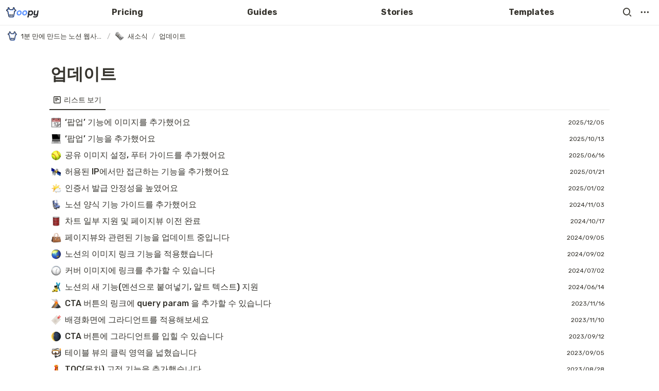

--- FILE ---
content_type: text/html
request_url: https://www.oopy.us/95a8732e-9fef-4d0d-806c-3b8618c0326d
body_size: 70257
content:
<!DOCTYPE html><html><head><meta charSet="utf-8"/><meta name="viewport" content="width=device-width,height=device-height,initial-scale=1,maximum-scale=8,viewport-fit=cover"/><script>window.__OOPY__ = window.__OOPY__ || {};window.__OOPY__.yaml = null</script><script type="text/javascript">window.$crisp=[];window.CRISP_WEBSITE_ID="6c3b07ae-e442-4833-bbd2-4e9a0fed2b7f";(function(){d=document;s=d.createElement("script");s.src="https://client.crisp.chat/l.js";s.async=1;d.getElementsByTagName("head")[0].appendChild(s);})();</script><style>
  .crisp-client a.cc-unoo {
    padding-bottom: 60px !important;
  }
</style><title>업데이트</title><meta name="description" content=""/><meta property="og:title" content="업데이트"/><meta property="og:description" content=""/><meta property="og:site_name" content="업데이트"/><meta property="og:type" content="website"/><meta property="og:image" content="https://oopy.lazyrockets.com/api/rest/cdn/image/873101c7-b80c-4dbc-8c08-9c5484656f9c.png"/><meta property="og:url" content="https://www.oopy.us/95a8732e-9fef-4d0d-806c-3b8618c0326d"/><meta name="twitter:card" content="summary_large_image"/><meta name="twitter:title" content="업데이트"/><meta name="twitter:description" content=""/><meta name="twitter:image" content="https://oopy.lazyrockets.com/api/rest/cdn/image/873101c7-b80c-4dbc-8c08-9c5484656f9c.png"/><link rel="shortcut icon" type="image" href="https://oopy.lazyrockets.com/api/rest/cdn/image/ceb550db-520c-4b6c-a000-5f8cb20d9bc7.png?d=16"/><link rel="apple-touch-icon" href="https://oopy.lazyrockets.com/api/rest/cdn/image/ceb550db-520c-4b6c-a000-5f8cb20d9bc7.png?d=16"/><link rel="canonical" href="https://www.oopy.us/95a8732e-9fef-4d0d-806c-3b8618c0326d"/><link rel="stylesheet" href="https://cdn.jsdelivr.net/xeicon/2/xeicon.min.css"/><meta name="next-head-count" content="21"/><link data-next-font="" rel="preconnect" href="/" crossorigin="anonymous"/><link rel="preload" href="https://cdn.lazyrockets.com/_next/static/css/1f554d5e2cd9c84a.css" as="style"/><link rel="stylesheet" href="https://cdn.lazyrockets.com/_next/static/css/1f554d5e2cd9c84a.css" data-n-g=""/><link rel="preload" href="https://cdn.lazyrockets.com/_next/static/css/cbab82b64f56a2c5.css" as="style"/><link rel="stylesheet" href="https://cdn.lazyrockets.com/_next/static/css/cbab82b64f56a2c5.css" data-n-p=""/><link rel="preload" href="https://cdn.lazyrockets.com/_next/static/css/e81c881feb8b2b2a.css" as="style"/><link rel="stylesheet" href="https://cdn.lazyrockets.com/_next/static/css/e81c881feb8b2b2a.css"/><noscript data-n-css=""></noscript><script defer="" nomodule="" src="https://cdn.lazyrockets.com/_next/static/chunks/polyfills-c67a75d1b6f99dc8.js"></script><script defer="" src="https://cdn.lazyrockets.com/_next/static/chunks/4079.f672dad7d129bd67.js"></script><script defer="" src="https://cdn.lazyrockets.com/_next/static/chunks/8631.effdd002097be1d1.js"></script><script defer="" src="https://cdn.lazyrockets.com/_next/static/chunks/5053.b36a4f46cf809509.js"></script><script defer="" src="https://cdn.lazyrockets.com/_next/static/chunks/5163.4baa4be00decb406.js"></script><script src="https://cdn.lazyrockets.com/_next/static/chunks/webpack-2319ce2ec31dc4e5.js" defer=""></script><script src="https://cdn.lazyrockets.com/_next/static/chunks/framework-a31fb0e66037d890.js" defer=""></script><script src="https://cdn.lazyrockets.com/_next/static/chunks/main-5e8ad880fa778d90.js" defer=""></script><script src="https://cdn.lazyrockets.com/_next/static/chunks/pages/_app-2ef5a9a0d738013d.js" defer=""></script><script src="https://cdn.lazyrockets.com/_next/static/chunks/fec483df-ec55022df2057fa9.js" defer=""></script><script src="https://cdn.lazyrockets.com/_next/static/chunks/5295-4cdcaa63d89ac5e4.js" defer=""></script><script src="https://cdn.lazyrockets.com/_next/static/chunks/6767-8a8114a38dd6a3e3.js" defer=""></script><script src="https://cdn.lazyrockets.com/_next/static/chunks/9770-22ea912702417c2e.js" defer=""></script><script src="https://cdn.lazyrockets.com/_next/static/chunks/2023-54a36bbdb9113f88.js" defer=""></script><script src="https://cdn.lazyrockets.com/_next/static/chunks/6835-ba9c852fb66767e5.js" defer=""></script><script src="https://cdn.lazyrockets.com/_next/static/chunks/9229-0d4f5ec0a09dd550.js" defer=""></script><script src="https://cdn.lazyrockets.com/_next/static/chunks/4665-3fc49e49b27c41a8.js" defer=""></script><script src="https://cdn.lazyrockets.com/_next/static/chunks/pages/%5Bid%5D-01360cf28da46c36.js" defer=""></script><script src="https://cdn.lazyrockets.com/_next/static/92yYEXjamAbpPykJtcZo4/_buildManifest.js" defer=""></script><script src="https://cdn.lazyrockets.com/_next/static/92yYEXjamAbpPykJtcZo4/_ssgManifest.js" defer=""></script></head><body><div id="__next"><div class="css-0"><div style="font-family:&#x27;Rubik&#x27;,  ui-sans-serif, -apple-system, BlinkMacSystemFont, &quot;Segoe UI&quot;, Helvetica, &quot;Apple Color Emoji&quot;, Arial, sans-serif, &quot;Segoe UI Emoji&quot;, &quot;Segoe UI Symbol&quot;;font-size:16px;line-height:1.5"><style data-emotion="css-global 76gn8o">:root{--emoji-font-family:"Apple Color Emoji","Segoe UI Emoji","NotoColorEmoji","Noto Color Emoji","Segoe UI Symbol","Android Emoji","EmojiSymbols";--page-max-width:900px;--content-max-width:708px;}:root{--page-cover-height:30vh;--page-header-font-size:40px;--page-content-padding-bottom:10vh;}:root .padding{padding-left:calc(96px + env(safe-area-inset-left));padding-right:calc(96px + env(safe-area-inset-right));}:root .width{max-width:100%;width:var(--page-max-width);}@media (max-width: 480px){:root{--page-cover-height:200px;--page-header-font-size:32px;--page-content-padding-bottom:0;}:root .padding{padding-left:calc(24px + env(safe-area-inset-left));padding-right:calc(24px + env(safe-area-inset-right));}:root .width{max-width:100%;width:100%;}}[role="button"]:not([tabindex="-1"]){cursor:pointer;}[role="button"]:not([tabindex="-1"]):hover{background:rgba(55, 53, 47, 0.08);}[role="button"]:not([tabindex="-1"]):active{background:rgba(55, 53, 47, 0.16);}[placeholder]:empty::before{content:attr(placeholder);min-height:1em;color:rgb(55, 53, 47);-webkit-text-fill-color:rgba(55, 53, 47, 0.2);}body{background-color:white;overflow-x:hidden;}@media (max-width: 480px){[role="button"][tabindex="0"]:active{background:none;opacity:0.4;}}@-webkit-keyframes glow{0%{opacity:1;}50%{opacity:0;}100%{opacity:1;}}@keyframes glow{0%{opacity:1;}50%{opacity:0;}100%{opacity:1;}}.admin-halo{position:absolute;top:-4px;bottom:-4px;left:-4px;right:-4px;border-radius:8px;pointer-events:none;background:rgba(46, 170, 220, 0.35);box-shadow:0 0 2px 2px rgba(0, 0, 0, 0.1);-webkit-animation:1s ease glow infinite;animation:1s ease glow infinite;-webkit-animation-delay:200ms;animation-delay:200ms;}*{scroll-margin-top:100px;}.notion-page-mention-token.notion-enable-hover:hover,.notion-external-object-token.notion-enable-hover:hover{cursor:pointer!important;background:rgba(148, 148, 148, 0.15);box-shadow:0 0 0 3px rgb(148 148 148 / 15%);border-radius:1px;}.pageLinkIndicator{display:none!important;}</style><div class="notion-app"><div class="notion-app-inner notion-light-theme" style="color:rgb(55, 53, 47);fill:currentcolor;line-height:1.5"><div class="notion-frame" style="flex-grow:0;flex-shrink:1;display:flex;flex-direction:column;background:white;z-index:1"><style data-emotion="css 1oh8mx1">.css-1oh8mx1{--color:#669DFD;position:-webkit-sticky;position:sticky;top:0;}</style><style data-emotion="css pgy2ig">.css-pgy2ig{display:-webkit-box;display:-webkit-flex;display:-ms-flexbox;display:flex;-webkit-flex-direction:column;-ms-flex-direction:column;flex-direction:column;width:100%;z-index:1000000;--color:#669DFD;position:-webkit-sticky;position:sticky;top:0;}.css-pgy2ig *{white-space:pre-wrap;}</style><div class="css-pgy2ig ej0hkt126"><style data-emotion="css 1hvjv3r">.css-1hvjv3r{position:relative;display:-webkit-box;display:-webkit-flex;display:-ms-flexbox;display:flex;-webkit-flex-direction:column;-ms-flex-direction:column;flex-direction:column;width:100%;z-index:1;}@media (max-width: 780px){.css-1hvjv3r{display:none;}}</style><div class="css-1hvjv3r ej0hkt125"><style data-emotion="css vr3t5b">.css-vr3t5b{position:fixed;top:0;bottom:0;left:0;right:0;pointer-events:none;-webkit-transition:300ms;transition:300ms;}</style><div class="css-vr3t5b ej0hkt124" style="background-color:rgba(0,0,0,0);pointer-events:none"></div><style data-emotion="css 1g9zity">.css-1g9zity{background-color:rgb(255, 255, 255);-webkit-transition:background-color 300ms;transition:background-color 300ms;}</style><style data-emotion="css 1kbzb5c">.css-1kbzb5c{position:relative;display:grid;width:100%;padding:0px 12px;z-index:1;background-color:rgb(255, 255, 255);-webkit-transition:background-color 300ms;transition:background-color 300ms;}</style><div class="notion-topbar css-1kbzb5c ej0hkt123" style="height:48px;grid-template-columns:1fr 10fr 1fr"><style data-emotion="css 1e64q20">.css-1e64q20{display:-webkit-box;display:-webkit-flex;display:-ms-flexbox;display:flex;-webkit-align-items:center;-webkit-box-align:center;-ms-flex-align:center;align-items:center;max-height:100%;}</style><div style="height:48px" class="css-1e64q20 ej0hkt121"><a href="/" target="_self" aria-label="Go to home" class="css-1e64q20 ej0hkt120"><style data-emotion="css cvdst6">.css-cvdst6{-webkit-align-self:center;-ms-flex-item-align:center;align-self:center;max-height:100%;}</style><img src="https://oopy.lazyrockets.com/api/rest/cdn/image/3104bab9-3dee-4146-8d08-6771464be886.png" alt="home" style="height:20px" class="css-cvdst6 ej0hkt119"/></a></div><style data-emotion="css 1xkvwqx">.css-1xkvwqx{display:grid;grid-template-columns:repeat(
                        4,
                        1fr
                      );}</style><div class="css-1xkvwqx"><style data-emotion="css 12a04nj">.css-12a04nj{display:-webkit-box;display:-webkit-flex;display:-ms-flexbox;display:flex;-webkit-align-items:center;-webkit-box-align:center;-ms-flex-align:center;align-items:center;-webkit-box-pack:center;-ms-flex-pack:center;-webkit-justify-content:center;justify-content:center;height:100%;}</style><div class="css-12a04nj ej0hkt114"><div style="display:flex;align-items:center;justify-content:center;width:calc(100% - 32px);height:100%;border-radius:100px"><style data-emotion="css rx11nm">.css-rx11nm{display:-webkit-box;display:-webkit-flex;display:-ms-flexbox;display:flex;-webkit-align-items:center;-webkit-box-align:center;-ms-flex-align:center;align-items:center;-webkit-box-pack:center;-ms-flex-pack:center;-webkit-justify-content:center;justify-content:center;height:100%;font-weight:700;-webkit-text-decoration:none;text-decoration:none;text-align:center;color:inherit;white-space:pre-wrap;}</style><a style="position:relative;display:flex;align-items:center;justify-content:center;font-size:16px;min-width:60px" rel="noopener noreferrer" class="css-rx11nm ej0hkt113" href="https://www.oopy.us/ebdc851c-a2b5-4084-a2d3-e58fb0ce900a" target="_self">Pricing</a></div></div><div class="css-12a04nj ej0hkt114"><div style="display:flex;align-items:center;justify-content:center;width:calc(100% - 32px);height:100%;border-radius:100px"><a style="position:relative;display:flex;align-items:center;justify-content:center;font-size:16px;min-width:60px" rel="noopener noreferrer" class="css-rx11nm ej0hkt113" href="https://www.oopy.us/7721ecc5-a469-41c6-87c5-d05e5f9a6ae5" target="_self">Guides</a></div></div><div class="css-12a04nj ej0hkt114"><div style="display:flex;align-items:center;justify-content:center;width:calc(100% - 32px);height:100%;border-radius:100px"><a style="position:relative;display:flex;align-items:center;justify-content:center;font-size:16px;min-width:60px" rel="noopener noreferrer" class="css-rx11nm ej0hkt113" href="https://www.oopy.us/2a4f8eab-e1e6-4696-b32c-7d70b8328c23" target="_self">Stories</a></div></div><div class="css-12a04nj ej0hkt114"><div style="display:flex;align-items:center;justify-content:center;width:calc(100% - 32px);height:100%;border-radius:100px"><a style="position:relative;display:flex;align-items:center;justify-content:center;font-size:16px;min-width:60px" rel="noopener noreferrer" class="css-rx11nm ej0hkt113" href="https://www.oopy.us/us/templates" target="_self">Templates</a></div></div></div><style data-emotion="css 19mh0x6">.css-19mh0x6{display:-webkit-box;display:-webkit-flex;display:-ms-flexbox;display:flex;-webkit-align-items:center;-webkit-box-align:center;-ms-flex-align:center;align-items:center;-webkit-box-pack:end;-ms-flex-pack:end;-webkit-justify-content:flex-end;justify-content:flex-end;}</style><div class="css-19mh0x6 ej0hkt118"><style data-emotion="css 6j9f09">.css-6j9f09{position:relative;display:-webkit-box;display:-webkit-flex;display:-ms-flexbox;display:flex;-webkit-align-items:center;-webkit-box-align:center;-ms-flex-align:center;align-items:center;border-radius:8px;cursor:pointer;padding:4px;margin:0 2px;-webkit-flex-shrink:0;-ms-flex-negative:0;flex-shrink:0;font-size:16px;}</style><div style="padding:4px 6px" role="button" aria-label="Search" class="css-6j9f09 ej0hkt117"><style data-emotion="css 14is9qy">.css-14is9qy{font-size:20px;}</style><i class="xi-search css-14is9qy ej0hkt116"></i></div><div style="position:relative"><div role="button" class="css-6j9f09 ej0hkt117"><i class="xi-ellipsis-h css-14is9qy ej0hkt116"></i></div></div></div></div><style data-emotion="css 1s2cmb8">.css-1s2cmb8{width:100%;border-bottom:2px solid #F5F5F5;}</style><div class="css-1s2cmb8 ej0hkt122"></div><style data-emotion="css 1pmt3p3">.css-1pmt3p3{position:-webkit-sticky;position:sticky;display:-webkit-box;display:-webkit-flex;display:-ms-flexbox;display:flex;-webkit-align-items:center;-webkit-box-align:center;-ms-flex-align:center;align-items:center;width:100%;padding:8px 8px;font-size:smaller;z-index:-2;background-color:rgb(255, 255, 255);-webkit-transition:background-color 300ms;transition:background-color 300ms;}</style><div class="notion-header css-1pmt3p3 ej0hkt115"><div role="button" tabindex="0" style="user-select:none;transition:background 120ms ease-in 0s;cursor:pointer;display:inline-flex;align-items:center;flex-shrink:1;white-space:nowrap;height:24px;border-radius:3px;font-size:inherit;line-height:1.2;min-width:0px;padding-left:6px;padding-right:6px;color:rgb(55, 53, 47)"><a href="/5af9e7d7-1dc2-4b5d-a3ee-ba1d5ff67b65" rel="noopener noreferrer" style="display:flex;text-decoration:none;user-select:none;cursor:pointer;color:inherit;min-width:0"><div style="display:flex;align-items:center;min-width:0"><div class="notion-record-icon" style="user-select:none;transition:background 120ms ease-in 0s;display:flex;align-items:center;justify-content:center;height:20px;width:20px;border-radius:3px;flex-shrink:0;margin-right:6px"><div><div style="width:100%;height:100%"><img role="reader" style="display:block;object-fit:cover;border-radius:3px;width:17.76px;height:17.76px;transition:opacity 100ms ease-out 0s" src="https://oopy.lazyrockets.com/api/v2/notion/image?src=https%3A%2F%2Fs3-us-west-2.amazonaws.com%2Fsecure.notion-static.com%2F6da786bd-dd93-4c9a-9ae3-315c20657eb7%2Foopy-symbol.png&amp;blockId=5af9e7d7-1dc2-4b5d-a3ee-ba1d5ff67b65" class="css-1xdhyk6 e5kxa4l0"/></div></div></div><div style="white-space:nowrap;overflow:hidden;text-overflow:ellipsis;max-width:160px">1분 만에 만드는 노션 웹사이트, 우피!</div></div></a></div><span style="margin-left:2px;margin-right:2px;color:rgba(55, 53, 47, 0.4)">/</span><div role="button" tabindex="0" style="user-select:none;transition:background 120ms ease-in 0s;cursor:pointer;display:inline-flex;align-items:center;flex-shrink:1;white-space:nowrap;height:24px;border-radius:3px;font-size:inherit;line-height:1.2;min-width:0px;padding-left:6px;padding-right:6px;color:rgb(55, 53, 47)"><a href="/5484ac63-19ec-4102-84b7-9aa6ab4ae790" rel="noopener noreferrer" style="display:flex;text-decoration:none;user-select:none;cursor:pointer;color:inherit;min-width:0"><div style="display:flex;align-items:center;min-width:0"><div class="notion-record-icon" style="user-select:none;transition:background 120ms ease-in 0s;display:flex;align-items:center;justify-content:center;height:20px;width:20px;border-radius:3px;flex-shrink:0;margin-right:6px"><div style="display:flex;align-items:center;justify-content:center;width:100%;height:100%"><div style="width:90%;height:90%;font-size:18px;line-height:1.1;margin-left:0;color:black"><style data-emotion="css ccuv4j">.css-ccuv4j{width:1em;height:1em;line-height:1em;background-repeat:no-repeat;background:url("https://cdn.lazyrockets.com/_next/static/media/emoji.0d02c5b5.png");background-position-x:54.23728813559322%;background-position-y:67.79661016949152%;-webkit-background-size:6000% 6000%;background-size:6000% 6000%;}</style><img class="notion-emoji css-ccuv4j" src="[data-uri]" style="width:100%;height:100%"/></div></div></div><div style="white-space:nowrap;overflow:hidden;text-overflow:ellipsis;max-width:160px">새소식</div></div></a></div><span style="margin-left:2px;margin-right:2px;color:rgba(55, 53, 47, 0.4)">/</span><div role="button" tabindex="0" style="user-select:none;transition:background 120ms ease-in 0s;cursor:pointer;display:inline-flex;align-items:center;flex-shrink:1;white-space:nowrap;height:24px;border-radius:3px;font-size:inherit;line-height:1.2;min-width:0px;padding-left:6px;padding-right:6px;color:rgb(55, 53, 47)"><a href="/95a8732e-9fef-4d0d-806c-3b8618c0326d" rel="noopener noreferrer" style="display:flex;text-decoration:none;user-select:none;cursor:pointer;color:inherit;min-width:0"><div style="display:flex;align-items:center;min-width:0"><div style="white-space:nowrap;overflow:hidden;text-overflow:ellipsis;max-width:240px">업데이트</div></div></a></div></div><div style="position:absolute;bottom:-2px;left:0;right:0"><div class="scroll-progress-bar" style="max-width:100%;width:0%;height:2px;background:#03A9F4"></div></div></div><style data-emotion="css omlltc">.css-omlltc{position:relative;display:none;-webkit-flex-direction:column;-ms-flex-direction:column;flex-direction:column;z-index:1;}@media (max-width: 780px){.css-omlltc{display:-webkit-box;display:-webkit-flex;display:-ms-flexbox;display:flex;}}</style><div class="css-omlltc ej0hkt18"><style data-emotion="css 1n33a38">.css-1n33a38{position:fixed;top:0;bottom:0;left:0;right:0;-webkit-transition:300ms;transition:300ms;z-index:10;}</style><div class="css-1n33a38 ej0hkt16" style="background-color:rgba(0,0,0,0);pointer-events:none"></div><div><style data-emotion="css fy4zdo">.css-fy4zdo{position:relative;display:grid;width:100%;padding:0px 12px;z-index:1;display:-webkit-box;display:-webkit-flex;display:-ms-flexbox;display:flex;-webkit-align-items:center;-webkit-box-align:center;-ms-flex-align:center;align-items:center;-webkit-box-pack:justify;-webkit-justify-content:space-between;justify-content:space-between;border:none;background-color:rgb(255, 255, 255);-webkit-transition:background-color 300ms;transition:background-color 300ms;}</style><div class="notion-topbar css-fy4zdo ej0hkt17"><div style="height:48px" class="css-1e64q20 ej0hkt121"><a href="/" target="_self" aria-label="Go to home" class="css-1e64q20 ej0hkt120"><img src="https://oopy.lazyrockets.com/api/rest/cdn/image/3104bab9-3dee-4146-8d08-6771464be886.png" alt="home" style="height:20px" class="css-cvdst6 ej0hkt119"/></a></div><div style="display:flex;align-items:center"><div role="button" aria-label="Search" class="css-6j9f09 ej0hkt117"><i class="xi-search css-14is9qy ej0hkt116"></i></div><div role="button" aria-label="Open menu" class="css-6j9f09 ej0hkt117"><i class="xi-bars css-14is9qy ej0hkt116"></i></div></div></div><div class="css-1s2cmb8 ej0hkt122"></div></div><div class="notion-header css-1pmt3p3 ej0hkt115"><div role="button" tabindex="0" style="user-select:none;transition:background 120ms ease-in 0s;cursor:pointer;display:inline-flex;align-items:center;flex-shrink:1;white-space:nowrap;height:24px;border-radius:3px;font-size:inherit;line-height:1.2;min-width:0px;padding-left:6px;padding-right:6px;color:rgb(55, 53, 47)"><a href="/5af9e7d7-1dc2-4b5d-a3ee-ba1d5ff67b65" rel="noopener noreferrer" style="display:flex;text-decoration:none;user-select:none;cursor:pointer;color:inherit;min-width:0"><div style="display:flex;align-items:center;min-width:0"><div class="notion-record-icon" style="user-select:none;transition:background 120ms ease-in 0s;display:flex;align-items:center;justify-content:center;height:20px;width:20px;border-radius:3px;flex-shrink:0;margin-right:6px"><div><div style="width:100%;height:100%"><img role="reader" style="display:block;object-fit:cover;border-radius:3px;width:17.76px;height:17.76px;transition:opacity 100ms ease-out 0s" src="https://oopy.lazyrockets.com/api/v2/notion/image?src=https%3A%2F%2Fs3-us-west-2.amazonaws.com%2Fsecure.notion-static.com%2F6da786bd-dd93-4c9a-9ae3-315c20657eb7%2Foopy-symbol.png&amp;blockId=5af9e7d7-1dc2-4b5d-a3ee-ba1d5ff67b65" class="css-1xdhyk6 e5kxa4l0"/></div></div></div><div style="white-space:nowrap;overflow:hidden;text-overflow:ellipsis;max-width:160px">1분 만에 만드는 노션 웹사이트, 우피!</div></div></a></div><span style="margin-left:2px;margin-right:2px;color:rgba(55, 53, 47, 0.4)">/</span><div role="button" tabindex="0" style="user-select:none;transition:background 120ms ease-in 0s;cursor:pointer;display:inline-flex;align-items:center;flex-shrink:1;white-space:nowrap;height:24px;border-radius:3px;font-size:inherit;line-height:1.2;min-width:0px;padding-left:6px;padding-right:6px;color:rgb(55, 53, 47)"><a href="/5484ac63-19ec-4102-84b7-9aa6ab4ae790" rel="noopener noreferrer" style="display:flex;text-decoration:none;user-select:none;cursor:pointer;color:inherit;min-width:0"><div style="display:flex;align-items:center;min-width:0"><div class="notion-record-icon" style="user-select:none;transition:background 120ms ease-in 0s;display:flex;align-items:center;justify-content:center;height:20px;width:20px;border-radius:3px;flex-shrink:0;margin-right:6px"><div style="display:flex;align-items:center;justify-content:center;width:100%;height:100%"><div style="width:90%;height:90%;font-size:18px;line-height:1.1;margin-left:0;color:black"><img class="notion-emoji css-ccuv4j" src="[data-uri]" style="width:100%;height:100%"/></div></div></div><div style="white-space:nowrap;overflow:hidden;text-overflow:ellipsis;max-width:160px">새소식</div></div></a></div><span style="margin-left:2px;margin-right:2px;color:rgba(55, 53, 47, 0.4)">/</span><div role="button" tabindex="0" style="user-select:none;transition:background 120ms ease-in 0s;cursor:pointer;display:inline-flex;align-items:center;flex-shrink:1;white-space:nowrap;height:24px;border-radius:3px;font-size:inherit;line-height:1.2;min-width:0px;padding-left:6px;padding-right:6px;color:rgb(55, 53, 47)"><a href="/95a8732e-9fef-4d0d-806c-3b8618c0326d" rel="noopener noreferrer" style="display:flex;text-decoration:none;user-select:none;cursor:pointer;color:inherit;min-width:0"><div style="display:flex;align-items:center;min-width:0"><div style="white-space:nowrap;overflow:hidden;text-overflow:ellipsis;max-width:240px">업데이트</div></div></a></div></div><div style="position:absolute;bottom:-2px;left:0;right:0"><div class="scroll-progress-bar" style="max-width:100%;width:0%;height:2px;background:#03A9F4"></div></div><style data-emotion="css hguaai">.css-hguaai{position:fixed;top:0;right:0;bottom:0;width:80vw;max-width:400px;background-color:white;z-index:100;box-shadow:0 0 4px 4px rgba(0, 0, 0, 0.15);overscroll-behavior:contain;overflow-y:auto;}</style><div class="css-hguaai ej0hkt15" draggable="false" style="right:-100vw;visibility:hidden;-webkit-touch-callout:none;-webkit-user-select:none;user-select:none;touch-action:pan-y"><style data-emotion="css 1vidp2x">.css-1vidp2x{position:-webkit-sticky;position:sticky;top:0;display:-webkit-box;display:-webkit-flex;display:-ms-flexbox;display:flex;-webkit-align-items:center;-webkit-box-align:center;-ms-flex-align:center;align-items:center;-webkit-box-pack:end;-ms-flex-pack:end;-webkit-justify-content:flex-end;justify-content:flex-end;width:100%;height:48px;padding:0 12px;background-color:inherit;z-index:10;border-bottom:2px solid #F5F5F5;}</style><div style="font-size:smaller" class="css-1vidp2x ej0hkt13"><div><div role="button" class="css-6j9f09 ej0hkt117"><i class="xi-share-alt css-14is9qy ej0hkt116" style="margin-right:6px"></i>Share</div></div><div style="flex:1"></div><div aria-label="Close menu" class="css-6j9f09 ej0hkt117"><i class="xi-close css-14is9qy ej0hkt116"></i></div></div><div style="display:flex;flex-direction:column;padding-top:16px"><div style="display:flex;flex-direction:column;margin-bottom:24px"><style data-emotion="css 18gf8m2">.css-18gf8m2{display:-webkit-box;display:-webkit-flex;display:-ms-flexbox;display:flex;-webkit-align-items:center;-webkit-box-align:center;-ms-flex-align:center;align-items:center;-webkit-box-pack:justify;-webkit-justify-content:space-between;justify-content:space-between;width:100%;height:40px;padding:0 16px;font-size:16px;font-weight:700;color:inherit;-webkit-text-decoration:none;text-decoration:none;}.css-18gf8m2:hover{color:var(--color);background-color:#F5F5F5;}</style><a rel="noopener noreferrer" class="css-18gf8m2 ej0hkt12" href="https://www.oopy.us/ebdc851c-a2b5-4084-a2d3-e58fb0ce900a" target="_self"><span>Pricing</span><i class="xi-angle-right"></i></a><style data-emotion="css xqid3z">.css-xqid3z:last-child{margin-bottom:12px;}</style><style data-emotion="css ej1dkx">.css-ej1dkx{display:-webkit-box;display:-webkit-flex;display:-ms-flexbox;display:flex;-webkit-flex-direction:column;-ms-flex-direction:column;flex-direction:column;margin-left:16px;border-left:2px solid currentColor;}.css-ej1dkx:last-child{margin-bottom:12px;}</style><div class="css-ej1dkx ej0hkt11"></div></div><div style="display:flex;flex-direction:column;margin-bottom:24px"><a rel="noopener noreferrer" class="css-18gf8m2 ej0hkt12" href="https://www.oopy.us/7721ecc5-a469-41c6-87c5-d05e5f9a6ae5" target="_self"><span>Guides</span><i class="xi-angle-right"></i></a><div class="css-ej1dkx ej0hkt11"></div></div><div style="display:flex;flex-direction:column;margin-bottom:24px"><a rel="noopener noreferrer" class="css-18gf8m2 ej0hkt12" href="https://www.oopy.us/2a4f8eab-e1e6-4696-b32c-7d70b8328c23" target="_self"><span>Stories</span><i class="xi-angle-right"></i></a><div class="css-ej1dkx ej0hkt11"></div></div><div style="display:flex;flex-direction:column;margin-bottom:24px"><a rel="noopener noreferrer" class="css-18gf8m2 ej0hkt12" href="https://www.oopy.us/us/templates" target="_self"><span>Templates</span><i class="xi-angle-right"></i></a><div class="css-ej1dkx ej0hkt11"></div></div></div></div></div></div><div class="notion-scroller vertical horizontal" style="display:flex;flex-direction:column;z-index:1;flex-grow:1;position:relative;overflow:auto;margin-right:0px;margin-bottom:0px;padding-bottom:180px;font-size:16px;line-height:1.5;font-family:&#x27;Rubik&#x27;,  ui-sans-serif, -apple-system, BlinkMacSystemFont, &quot;Segoe UI&quot;, Helvetica, &quot;Apple Color Emoji&quot;, Arial, sans-serif, &quot;Segoe UI Emoji&quot;, &quot;Segoe UI Symbol&quot;"><div style="width:100%;display:flex;flex-direction:column;align-items:center;flex-shrink:0;flex-grow:0;position:sticky;left:0px"><style data-emotion="css crjivy">.css-crjivy{padding-left:96px;padding-right:96px;max-width:100%;margin-bottom:8px;width:100%;}@media (max-width: 480px){.css-crjivy{padding-left:calc(env(safe-area-inset-left) + 24px);padding-right:calc(env(safe-area-inset-right) + 24px);}}</style><div class="css-crjivy"><style data-emotion="css swdorn">.css-swdorn{height:24px;margin-top:4px;margin-bottom:4px;margin-left:1px;}@media (max-width: 480px){.css-swdorn{margin-top:0px;}}</style><div class="notion-page-controls css-swdorn"></div><div style="display:flex;align-items:flex-start"><div data-block-id="95a8732e-9fef-4d0d-806c-3b8618c0326d" class="notion-collection_view_page-block" style="transition:transform 200ms ease-out 0s;color:rgb(55, 53, 47);font-weight:700;line-height:1.2;cursor:text;display:flex;align-items:center;width:100%;font-family:&#x27;Rubik&#x27;, ui-sans-serif, -apple-system, BlinkMacSystemFont, &quot;Segoe UI&quot;, Helvetica, &quot;Apple Color Emoji&quot;, Arial, sans-serif, &quot;Segoe UI Emoji&quot;, &quot;Segoe UI Symbol&quot;"><h1 class="page-title" contenteditable="false" spellcheck="true" placeholder="Untitled" data-root="true" style="max-width:100%;width:100%;white-space:pre-wrap;word-break:break-word;padding:3px 2px;font-weight:700;font-size:32px;margin:0"><span data-token-index="0">업데이트</span></h1></div></div></div></div><style data-emotion="css 1nke4xr">.css-1nke4xr{padding-left:96px;padding-right:96px;}@media (max-width: 480px){.css-1nke4xr{padding-left:24px;padding-right:24px;}}</style><style data-emotion="css 1xweth">.css-1xweth{min-height:40px;-webkit-flex-shrink:0;-ms-flex-negative:0;flex-shrink:0;z-index:85;padding-left:96px;padding-right:96px;}@media (max-width: 480px){.css-1xweth{padding-left:24px;padding-right:24px;}}</style><div contenteditable="false" data-content-editable-void="true" class="css-1xweth"><div data-block-id="95a8732e-9fef-4d0d-806c-3b8618c0326d" style="position:relative"><style data-emotion="css 1x5f8m8">.css-1x5f8m8{display:-webkit-box;display:-webkit-flex;display:-ms-flexbox;display:flex;-webkit-align-items:center;-webkit-box-align:center;-ms-flex-align:center;align-items:center;height:40px;z-index:1;}</style><div style="box-shadow:rgb(233, 233, 231) 0px -1px 0px inset" class="css-1x5f8m8"><style data-emotion="css 11qk0aa">.css-11qk0aa{position:relative;display:-webkit-box;display:-webkit-flex;display:-ms-flexbox;display:flex;-webkit-align-items:center;-webkit-box-align:center;-ms-flex-align:center;align-items:center;height:100%;-webkit-box-flex:1;-webkit-flex-grow:1;-ms-flex-positive:1;flex-grow:1;overflow:auto;-ms-overflow-style:none;scrollbar-width:none;visibility:visible;}.css-11qk0aa::-webkit-scrollbar{display:none;}</style><div role="tablist" class="css-11qk0aa"><style data-emotion="css swnvre">.css-swnvre{display:-webkit-box;display:-webkit-flex;display:-ms-flexbox;display:flex;-webkit-align-items:center;-webkit-box-align:center;-ms-flex-align:center;align-items:center;background:none;height:100%;border-bottom:2px solid currentColor;padding-top:2px;}</style><div role="menuitem" class="css-swnvre"><style data-emotion="css 1jvn19f">.css-1jvn19f{-webkit-user-select:none;-moz-user-select:none;-ms-user-select:none;user-select:none;-webkit-transition:background 20ms ease-in 0s;transition:background 20ms ease-in 0s;cursor:pointer;display:-webkit-box;display:-webkit-flex;display:-ms-flexbox;display:flex;-webkit-align-items:center;-webkit-box-align:center;-ms-flex-align:center;align-items:center;-webkit-flex-shrink:0;-ms-flex-negative:0;flex-shrink:0;white-space:nowrap;height:28px;border-radius:3px;font-size:14px;line-height:1.2;min-width:0px;padding-left:8px;padding-right:8px;font-weight:500;max-width:220px;}</style><div role="button" style="opacity:1" class="css-1jvn19f"><style data-emotion="css o6k1yb">.css-o6k1yb{width:14px;height:100%;display:block;fill:currentColor;-webkit-flex-shrink:0;-ms-flex-negative:0;flex-shrink:0;margin-right:6px;}</style><svg viewBox="0 0 14 14" class="collectionList css-o6k1yb"><path d="M12,1.5 L2,1.5 C1.72386,1.5 1.5,1.72386 1.5,2 L1.5,12 C1.5,12.2761 1.72386,12.5 2,12.5 L12,12.5 C12.2761,12.5 12.5,12.2761 12.5,12 L12.5,2 C12.5,1.72386 12.2761,1.5 12,1.5 Z M2,0 L12,0 C13.1046,0 14,0.895431 14,2 L14,12 C14,13.1046 13.1046,14 12,14 L2,14 C0.89543,14 0,13.1046 0,12 L0,2 C0,0.89543 0.895431,0 2,0 Z M3,3 L9,3 L9,4.5 L3,4.5 L3,3 Z M3,5.5 L11,5.5 L11,7 L3,7 L3,5.5 Z M3,8 L7,8 L7,9.5 L3,9.5 L3,8 Z"></path></svg><style data-emotion="css ymcnjv">.css-ymcnjv{white-space:nowrap;overflow:hidden;text-overflow:ellipsis;margin-top:1px;}</style><span class="css-ymcnjv">리스트 보기</span></div></div></div></div></div></div><div class="notion-scroller" style="flex-grow:1;flex-shrink:0;z-index:1;overflow:auto hidden;margin-right:0px;margin-bottom:0px"><style data-emotion="css 1a17bdb">.css-1a17bdb{padding-bottom:0;padding-left:96px;padding-right:96px;}@media (max-width: 480px){.css-1a17bdb{padding-bottom:0;padding-left:24px;padding-right:24px;}}</style><div class="notion-list-view css-1a17bdb"><style data-emotion="css vv2nxk">.css-vv2nxk{display:-webkit-box;display:-webkit-flex;display:-ms-flexbox;display:flex;-webkit-flex-direction:column;-ms-flex-direction:column;flex-direction:column;padding-top:8px;padding-bottom:4px;}@media (max-width: 480px){.css-vv2nxk{padding-top:4px;}}</style><div data-block-id="95a8732e-9fef-4d0d-806c-3b8618c0326d" class="notion-collection_view-block css-vv2nxk"><style data-emotion="css c6en1o">.css-c6en1o{margin-top:1px;margin-bottom:1px;border-radius:4px;}</style><div data-block-id="2c013a42-d481-80de-bc81-f3c7f0f980a5" class="notion-page-block notion-collection-item css-c6en1o"><style data-emotion="css zjik7">.css-zjik7{display:-webkit-box;display:-webkit-flex;display:-ms-flexbox;display:flex;}</style><div class="css-zjik7"><style data-emotion="css 6iyq25">.css-6iyq25{display:-webkit-box;display:-webkit-flex;display:-ms-flexbox;display:flex;color:inherit;-webkit-text-decoration:none;text-decoration:none;-webkit-user-select:none;-moz-user-select:none;-ms-user-select:none;user-select:none;-webkit-transition:background 20ms ease-in 0s;transition:background 20ms ease-in 0s;cursor:pointer;-webkit-box-flex:1;-webkit-flex-grow:1;-ms-flex-positive:1;flex-grow:1;overflow:hidden;border-radius:4px;height:30px;-webkit-align-items:center;-webkit-box-align:center;-ms-flex-align:center;align-items:center;padding-right:4px;}@media (max-width: 480px){.css-6iyq25{display:none;}}</style><a role="button" class="css-6iyq25" href="/2c013a42-d481-80de-bc81-f3c7f0f980a5"><style data-emotion="css 5gv4hl">.css-5gv4hl{position:relative;font-size:12px;overflow:hidden;-webkit-align-items:center;-webkit-box-align:center;-ms-flex-align:center;align-items:center;padding-top:0px;padding-right:0px;padding-bottom:0px;border-radius:5px;display:-webkit-box;display:-webkit-flex;display:-ms-flexbox;display:flex;margin-left:0px;margin-right:auto;min-height:30px;min-width:240px;max-width:max(75%, 400px);}</style><div tabindex="0" class="css-5gv4hl"><div class="notion-record-icon" style="user-select:none;transition:background 120ms ease-in 0s;display:flex;align-items:center;justify-content:center;height:22px;width:22px;border-radius:3px;flex-shrink:0;margin-left:2px;margin-right:6px"><div style="display:flex;align-items:center;justify-content:center;width:100%;height:100%"><div style="width:90%;height:90%;font-size:19.8px;line-height:1.1;margin-left:0;color:black"><style data-emotion="css 1rp6a99">.css-1rp6a99{width:1em;height:1em;line-height:1em;background-repeat:no-repeat;background:url("https://cdn.lazyrockets.com/_next/static/media/emoji.0d02c5b5.png");background-position-x:47.45762711864407%;background-position-y:96.61016949152543%;-webkit-background-size:6000% 6000%;background-size:6000% 6000%;}</style><img class="notion-emoji css-1rp6a99" src="[data-uri]" style="width:100%;height:100%"/></div></div></div><style data-emotion="css sqafnk">.css-sqafnk{max-width:100%;width:auto;white-space:nowrap;word-break:break-word;caret-color:rgba(255, 255, 255, 0.81);font-weight:500;line-height:1.3;pointer-events:none;overflow:hidden;text-overflow:ellipsis;display:inline;font-size:16px;}</style><div class="css-sqafnk">‘팝업’ 기능에 이미지를 추가했어요</div></div><style data-emotion="css 55m519">.css-55m519{position:relative;font-size:12px;overflow:hidden;-webkit-align-items:center;-webkit-box-align:center;-ms-flex-align:center;align-items:center;padding:0px 6px 0px 8px;border-radius:5px;display:-webkit-box;display:-webkit-flex;display:-ms-flexbox;display:flex;margin-left:2px;margin-right:0px;min-height:30px;min-width:26px;}.css-55m519:has(> div:empty){display:none;}@media (max-width: 480px){.css-55m519{margin-left:0px;margin-right:2px;}}</style><div class="css-55m519"><style data-emotion="css 1u7dt4o">.css-1u7dt4o{line-height:1.5;white-space:nowrap;overflow:hidden;text-overflow:ellipsis;}</style><div class="css-1u7dt4o">2025/12/05</div></div></a><style data-emotion="css 1lqtt7b">.css-1lqtt7b{display:none;}@media (max-width: 480px){.css-1lqtt7b{display:-webkit-box;display:-webkit-flex;display:-ms-flexbox;display:flex;color:inherit;-webkit-text-decoration:none;text-decoration:none;-webkit-user-select:none;-moz-user-select:none;-ms-user-select:none;user-select:none;-webkit-transition:background 20ms ease-in 0s;transition:background 20ms ease-in 0s;cursor:pointer;-webkit-box-flex:1;-webkit-flex-grow:1;-ms-flex-positive:1;flex-grow:1;overflow:hidden;height:30px;-webkit-align-items:center;-webkit-box-align:center;-ms-flex-align:center;align-items:center;border-radius:3px;padding-right:4px;display:block;height:auto;border-radius:0;border-bottom:1px solid rgba(55, 53, 47, 0.16);margin-top:10px;margin-bottom:10px;}}</style><a role="button" class="css-1lqtt7b" href="/2c013a42-d481-80de-bc81-f3c7f0f980a5"><style data-emotion="css 1x17g94">.css-1x17g94{display:-webkit-box;display:-webkit-flex;display:-ms-flexbox;display:flex;-webkit-align-items:center;-webkit-box-align:center;-ms-flex-align:center;align-items:center;width:100%;}</style><div class="css-1x17g94"><style data-emotion="css 1iokuyy">.css-1iokuyy{-webkit-user-select:none;-moz-user-select:none;-ms-user-select:none;user-select:none;-webkit-transition:background 20ms ease-in 0s;transition:background 20ms ease-in 0s;cursor:pointer;display:-webkit-box;display:-webkit-flex;display:-ms-flexbox;display:flex;-webkit-align-items:center;-webkit-box-align:center;-ms-flex-align:center;align-items:center;-webkit-box-pack:center;-ms-flex-pack:center;-webkit-justify-content:center;justify-content:center;height:22px;width:22px;border-radius:0.25em;-webkit-flex-shrink:0;-ms-flex-negative:0;flex-shrink:0;margin-left:2px;margin-right:6px;}</style><div tabindex="0" class="css-1iokuyy"><div class="notion-record-icon" style="user-select:none;transition:background 120ms ease-in 0s;display:flex;align-items:center;justify-content:center;height:22px;width:22px;border-radius:3px;flex-shrink:0;margin-left:2px;margin-right:6px"><div style="display:flex;align-items:center;justify-content:center;width:100%;height:100%"><div style="width:90%;height:90%;font-size:19.8px;line-height:1.1;margin-left:0;color:black"><img class="notion-emoji css-1rp6a99" src="[data-uri]" style="width:100%;height:100%"/></div></div></div></div><style data-emotion="css ow752y">.css-ow752y{display:-webkit-box;display:-webkit-flex;display:-ms-flexbox;display:flex;margin-right:auto;min-width:0px;-webkit-align-items:center;-webkit-box-align:center;-ms-flex-align:center;align-items:center;max-width:100%;}</style><div class="css-ow752y"><style data-emotion="css 1ywfe0g">.css-1ywfe0g{max-width:100%;width:auto;white-space:nowrap;word-break:break-word;caret-color:rgba(255, 255, 255, 0.81);font-weight:500;line-height:1.3;pointer-events:none;overflow:hidden;text-overflow:ellipsis;}</style><div class="css-1ywfe0g">‘팝업’ 기능에 이미지를 추가했어요</div></div></div><style data-emotion="css 1v249t9">.css-1v249t9{display:-webkit-box;display:-webkit-flex;display:-ms-flexbox;display:flex;-webkit-box-flex-wrap:wrap;-webkit-flex-wrap:wrap;-ms-flex-wrap:wrap;flex-wrap:wrap;-webkit-align-items:center;-webkit-box-align:center;-ms-flex-align:center;align-items:center;padding-left:6px;margin-top:4px;}</style><div class="css-1v249t9"><div class="css-55m519"><div class="css-1u7dt4o">2025/12/05</div></div></div></a></div></div><div data-block-id="28b13a42-d481-8083-809b-f40fdbec3399" class="notion-page-block notion-collection-item css-c6en1o"><div class="css-zjik7"><a role="button" class="css-6iyq25" href="/28b13a42-d481-8083-809b-f40fdbec3399"><div tabindex="0" class="css-5gv4hl"><div class="notion-record-icon" style="user-select:none;transition:background 120ms ease-in 0s;display:flex;align-items:center;justify-content:center;height:22px;width:22px;border-radius:3px;flex-shrink:0;margin-left:2px;margin-right:6px"><div style="display:flex;align-items:center;justify-content:center;width:100%;height:100%"><div style="width:90%;height:90%;font-size:19.8px;line-height:1.1;margin-left:0;color:black"><style data-emotion="css nbx994">.css-nbx994{width:1em;height:1em;line-height:1em;background-repeat:no-repeat;background:url("https://cdn.lazyrockets.com/_next/static/media/emoji.0d02c5b5.png");background-position-x:47.45762711864407%;background-position-y:77.96610169491525%;-webkit-background-size:6000% 6000%;background-size:6000% 6000%;}</style><img class="notion-emoji css-nbx994" src="[data-uri]" style="width:100%;height:100%"/></div></div></div><div class="css-sqafnk">‘팝업’ 기능을 추가했어요</div></div><div class="css-55m519"><div class="css-1u7dt4o">2025/10/13</div></div></a><a role="button" class="css-1lqtt7b" href="/28b13a42-d481-8083-809b-f40fdbec3399"><div class="css-1x17g94"><div tabindex="0" class="css-1iokuyy"><div class="notion-record-icon" style="user-select:none;transition:background 120ms ease-in 0s;display:flex;align-items:center;justify-content:center;height:22px;width:22px;border-radius:3px;flex-shrink:0;margin-left:2px;margin-right:6px"><div style="display:flex;align-items:center;justify-content:center;width:100%;height:100%"><div style="width:90%;height:90%;font-size:19.8px;line-height:1.1;margin-left:0;color:black"><img class="notion-emoji css-nbx994" src="[data-uri]" style="width:100%;height:100%"/></div></div></div></div><div class="css-ow752y"><div class="css-1ywfe0g">‘팝업’ 기능을 추가했어요</div></div></div><div class="css-1v249t9"><div class="css-55m519"><div class="css-1u7dt4o">2025/10/13</div></div></div></a></div></div><div data-block-id="21413a42-d481-8034-89e1-ef41c3c2c94a" class="notion-page-block notion-collection-item css-c6en1o"><div class="css-zjik7"><a role="button" class="css-6iyq25" href="/21413a42-d481-8034-89e1-ef41c3c2c94a"><div tabindex="0" class="css-5gv4hl"><div class="notion-record-icon" style="user-select:none;transition:background 120ms ease-in 0s;display:flex;align-items:center;justify-content:center;height:22px;width:22px;border-radius:3px;flex-shrink:0;margin-left:2px;margin-right:6px"><div style="display:flex;align-items:center;justify-content:center;width:100%;height:100%"><div style="width:90%;height:90%;font-size:19.8px;line-height:1.1;margin-left:0;color:black"><style data-emotion="css 100xtmi">.css-100xtmi{width:1em;height:1em;line-height:1em;background-repeat:no-repeat;background:url("https://cdn.lazyrockets.com/_next/static/media/emoji.0d02c5b5.png");background-position-x:72.88135593220339%;background-position-y:64.40677966101694%;-webkit-background-size:6000% 6000%;background-size:6000% 6000%;}</style><img class="notion-emoji css-100xtmi" src="[data-uri]" style="width:100%;height:100%"/></div></div></div><div class="css-sqafnk">공유 이미지 설정, 푸터 가이드를 추가했어요</div></div><div class="css-55m519"><div class="css-1u7dt4o">2025/06/16</div></div></a><a role="button" class="css-1lqtt7b" href="/21413a42-d481-8034-89e1-ef41c3c2c94a"><div class="css-1x17g94"><div tabindex="0" class="css-1iokuyy"><div class="notion-record-icon" style="user-select:none;transition:background 120ms ease-in 0s;display:flex;align-items:center;justify-content:center;height:22px;width:22px;border-radius:3px;flex-shrink:0;margin-left:2px;margin-right:6px"><div style="display:flex;align-items:center;justify-content:center;width:100%;height:100%"><div style="width:90%;height:90%;font-size:19.8px;line-height:1.1;margin-left:0;color:black"><img class="notion-emoji css-100xtmi" src="[data-uri]" style="width:100%;height:100%"/></div></div></div></div><div class="css-ow752y"><div class="css-1ywfe0g">공유 이미지 설정, 푸터 가이드를 추가했어요</div></div></div><div class="css-1v249t9"><div class="css-55m519"><div class="css-1u7dt4o">2025/06/16</div></div></div></a></div></div><div data-block-id="18213a42-d481-8050-a681-d49641007475" class="notion-page-block notion-collection-item css-c6en1o"><div class="css-zjik7"><a role="button" class="css-6iyq25" href="/18213a42-d481-8050-a681-d49641007475"><div tabindex="0" class="css-5gv4hl"><div class="notion-record-icon" style="user-select:none;transition:background 120ms ease-in 0s;display:flex;align-items:center;justify-content:center;height:22px;width:22px;border-radius:3px;flex-shrink:0;margin-left:2px;margin-right:6px"><div style="display:flex;align-items:center;justify-content:center;width:100%;height:100%"><div style="width:90%;height:90%;font-size:19.8px;line-height:1.1;margin-left:0;color:black"><style data-emotion="css 1e30lel">.css-1e30lel{width:1em;height:1em;line-height:1em;background-repeat:no-repeat;background:url("https://cdn.lazyrockets.com/_next/static/media/emoji.0d02c5b5.png");background-position-x:64.40677966101694%;background-position-y:93.22033898305084%;-webkit-background-size:6000% 6000%;background-size:6000% 6000%;}</style><img class="notion-emoji css-1e30lel" src="[data-uri]" style="width:100%;height:100%"/></div></div></div><div class="css-sqafnk">허용된 IP에서만 접근하는 기능을 추가했어요</div></div><div class="css-55m519"><div class="css-1u7dt4o">2025/01/21</div></div></a><a role="button" class="css-1lqtt7b" href="/18213a42-d481-8050-a681-d49641007475"><div class="css-1x17g94"><div tabindex="0" class="css-1iokuyy"><div class="notion-record-icon" style="user-select:none;transition:background 120ms ease-in 0s;display:flex;align-items:center;justify-content:center;height:22px;width:22px;border-radius:3px;flex-shrink:0;margin-left:2px;margin-right:6px"><div style="display:flex;align-items:center;justify-content:center;width:100%;height:100%"><div style="width:90%;height:90%;font-size:19.8px;line-height:1.1;margin-left:0;color:black"><img class="notion-emoji css-1e30lel" src="[data-uri]" style="width:100%;height:100%"/></div></div></div></div><div class="css-ow752y"><div class="css-1ywfe0g">허용된 IP에서만 접근하는 기능을 추가했어요</div></div></div><div class="css-1v249t9"><div class="css-55m519"><div class="css-1u7dt4o">2025/01/21</div></div></div></a></div></div><div data-block-id="16f13a42-d481-80db-9a68-c8e7a1257e20" class="notion-page-block notion-collection-item css-c6en1o"><div class="css-zjik7"><a role="button" class="css-6iyq25" href="/16f13a42-d481-80db-9a68-c8e7a1257e20"><div tabindex="0" class="css-5gv4hl"><div class="notion-record-icon" style="user-select:none;transition:background 120ms ease-in 0s;display:flex;align-items:center;justify-content:center;height:22px;width:22px;border-radius:3px;flex-shrink:0;margin-left:2px;margin-right:6px"><div style="display:flex;align-items:center;justify-content:center;width:100%;height:100%"><div style="width:90%;height:90%;font-size:19.8px;line-height:1.1;margin-left:0;color:black"><style data-emotion="css 1z0528l">.css-1z0528l{width:1em;height:1em;line-height:1em;background-repeat:no-repeat;background:url("https://cdn.lazyrockets.com/_next/static/media/emoji.0d02c5b5.png");background-position-x:8.47457627118644%;background-position-y:64.40677966101694%;-webkit-background-size:6000% 6000%;background-size:6000% 6000%;}</style><img class="notion-emoji css-1z0528l" src="[data-uri]" style="width:100%;height:100%"/></div></div></div><div class="css-sqafnk">인증서 발급 안정성을 높였어요</div></div><div class="css-55m519"><div class="css-1u7dt4o">2025/01/02</div></div></a><a role="button" class="css-1lqtt7b" href="/16f13a42-d481-80db-9a68-c8e7a1257e20"><div class="css-1x17g94"><div tabindex="0" class="css-1iokuyy"><div class="notion-record-icon" style="user-select:none;transition:background 120ms ease-in 0s;display:flex;align-items:center;justify-content:center;height:22px;width:22px;border-radius:3px;flex-shrink:0;margin-left:2px;margin-right:6px"><div style="display:flex;align-items:center;justify-content:center;width:100%;height:100%"><div style="width:90%;height:90%;font-size:19.8px;line-height:1.1;margin-left:0;color:black"><img class="notion-emoji css-1z0528l" src="[data-uri]" style="width:100%;height:100%"/></div></div></div></div><div class="css-ow752y"><div class="css-1ywfe0g">인증서 발급 안정성을 높였어요</div></div></div><div class="css-1v249t9"><div class="css-55m519"><div class="css-1u7dt4o">2025/01/02</div></div></div></a></div></div><div data-block-id="13313a42-d481-80aa-820c-fec6a5f9590e" class="notion-page-block notion-collection-item css-c6en1o"><div class="css-zjik7"><a role="button" class="css-6iyq25" href="/13313a42-d481-80aa-820c-fec6a5f9590e"><div tabindex="0" class="css-5gv4hl"><div class="notion-record-icon" style="user-select:none;transition:background 120ms ease-in 0s;display:flex;align-items:center;justify-content:center;height:22px;width:22px;border-radius:3px;flex-shrink:0;margin-left:2px;margin-right:6px"><div style="display:flex;align-items:center;justify-content:center;width:100%;height:100%"><div style="width:90%;height:90%;font-size:19.8px;line-height:1.1;margin-left:0;color:black"><style data-emotion="css yha7vc">.css-yha7vc{width:1em;height:1em;line-height:1em;background-repeat:no-repeat;background:url("https://cdn.lazyrockets.com/_next/static/media/emoji.0d02c5b5.png");background-position-x:47.45762711864407%;background-position-y:76.27118644067797%;-webkit-background-size:6000% 6000%;background-size:6000% 6000%;}</style><img class="notion-emoji css-yha7vc" src="[data-uri]" style="width:100%;height:100%"/></div></div></div><div class="css-sqafnk">노션 양식 기능 가이드를 추가했어요</div></div><div class="css-55m519"><div class="css-1u7dt4o">2024/11/03</div></div></a><a role="button" class="css-1lqtt7b" href="/13313a42-d481-80aa-820c-fec6a5f9590e"><div class="css-1x17g94"><div tabindex="0" class="css-1iokuyy"><div class="notion-record-icon" style="user-select:none;transition:background 120ms ease-in 0s;display:flex;align-items:center;justify-content:center;height:22px;width:22px;border-radius:3px;flex-shrink:0;margin-left:2px;margin-right:6px"><div style="display:flex;align-items:center;justify-content:center;width:100%;height:100%"><div style="width:90%;height:90%;font-size:19.8px;line-height:1.1;margin-left:0;color:black"><img class="notion-emoji css-yha7vc" src="[data-uri]" style="width:100%;height:100%"/></div></div></div></div><div class="css-ow752y"><div class="css-1ywfe0g">노션 양식 기능 가이드를 추가했어요</div></div></div><div class="css-1v249t9"><div class="css-55m519"><div class="css-1u7dt4o">2024/11/03</div></div></div></a></div></div><div data-block-id="12213a42-d481-801b-9028-d13f4afd7490" class="notion-page-block notion-collection-item css-c6en1o"><div class="css-zjik7"><a role="button" class="css-6iyq25" href="/12213a42-d481-801b-9028-d13f4afd7490"><div tabindex="0" class="css-5gv4hl"><div class="notion-record-icon" style="user-select:none;transition:background 120ms ease-in 0s;display:flex;align-items:center;justify-content:center;height:22px;width:22px;border-radius:3px;flex-shrink:0;margin-left:2px;margin-right:6px"><div style="display:flex;align-items:center;justify-content:center;width:100%;height:100%"><div style="width:90%;height:90%;font-size:19.8px;line-height:1.1;margin-left:0;color:black"><style data-emotion="css 13qdgq">.css-13qdgq{width:1em;height:1em;line-height:1em;background-repeat:no-repeat;background:url("https://cdn.lazyrockets.com/_next/static/media/emoji.0d02c5b5.png");background-position-x:64.40677966101694%;background-position-y:81.35593220338984%;-webkit-background-size:6000% 6000%;background-size:6000% 6000%;}</style><img class="notion-emoji css-13qdgq" src="[data-uri]" style="width:100%;height:100%"/></div></div></div><div class="css-sqafnk">차트 일부 지원 및 페이지뷰 이전 완료</div></div><div class="css-55m519"><div class="css-1u7dt4o">2024/10/17</div></div></a><a role="button" class="css-1lqtt7b" href="/12213a42-d481-801b-9028-d13f4afd7490"><div class="css-1x17g94"><div tabindex="0" class="css-1iokuyy"><div class="notion-record-icon" style="user-select:none;transition:background 120ms ease-in 0s;display:flex;align-items:center;justify-content:center;height:22px;width:22px;border-radius:3px;flex-shrink:0;margin-left:2px;margin-right:6px"><div style="display:flex;align-items:center;justify-content:center;width:100%;height:100%"><div style="width:90%;height:90%;font-size:19.8px;line-height:1.1;margin-left:0;color:black"><img class="notion-emoji css-13qdgq" src="[data-uri]" style="width:100%;height:100%"/></div></div></div></div><div class="css-ow752y"><div class="css-1ywfe0g">차트 일부 지원 및 페이지뷰 이전 완료</div></div></div><div class="css-1v249t9"><div class="css-55m519"><div class="css-1u7dt4o">2024/10/17</div></div></div></a></div></div><div data-block-id="45c5c037-0f1c-49cf-a1f9-0d37f5e0c690" class="notion-page-block notion-collection-item css-c6en1o"><div class="css-zjik7"><a role="button" class="css-6iyq25" href="/45c5c037-0f1c-49cf-a1f9-0d37f5e0c690"><div tabindex="0" class="css-5gv4hl"><div class="notion-record-icon" style="user-select:none;transition:background 120ms ease-in 0s;display:flex;align-items:center;justify-content:center;height:22px;width:22px;border-radius:3px;flex-shrink:0;margin-left:2px;margin-right:6px"><div style="display:flex;align-items:center;justify-content:center;width:100%;height:100%"><div style="width:90%;height:90%;font-size:19.8px;line-height:1.1;margin-left:0;color:black"><style data-emotion="css 163rb9w">.css-163rb9w{width:1em;height:1em;line-height:1em;background-repeat:no-repeat;background:url("https://cdn.lazyrockets.com/_next/static/media/emoji.0d02c5b5.png");background-position-x:22.033898305084744%;background-position-y:62.71186440677966%;-webkit-background-size:6000% 6000%;background-size:6000% 6000%;}</style><img class="notion-emoji css-163rb9w" src="[data-uri]" style="width:100%;height:100%"/></div></div></div><div class="css-sqafnk">페이지뷰와 관련된 기능을 업데이트 중입니다</div></div><div class="css-55m519"><div class="css-1u7dt4o">2024/09/05</div></div></a><a role="button" class="css-1lqtt7b" href="/45c5c037-0f1c-49cf-a1f9-0d37f5e0c690"><div class="css-1x17g94"><div tabindex="0" class="css-1iokuyy"><div class="notion-record-icon" style="user-select:none;transition:background 120ms ease-in 0s;display:flex;align-items:center;justify-content:center;height:22px;width:22px;border-radius:3px;flex-shrink:0;margin-left:2px;margin-right:6px"><div style="display:flex;align-items:center;justify-content:center;width:100%;height:100%"><div style="width:90%;height:90%;font-size:19.8px;line-height:1.1;margin-left:0;color:black"><img class="notion-emoji css-163rb9w" src="[data-uri]" style="width:100%;height:100%"/></div></div></div></div><div class="css-ow752y"><div class="css-1ywfe0g">페이지뷰와 관련된 기능을 업데이트 중입니다</div></div></div><div class="css-1v249t9"><div class="css-55m519"><div class="css-1u7dt4o">2024/09/05</div></div></div></a></div></div><div data-block-id="b6046819-77e1-4a51-b839-a84859eda158" class="notion-page-block notion-collection-item css-c6en1o"><div class="css-zjik7"><a role="button" class="css-6iyq25" href="/b6046819-77e1-4a51-b839-a84859eda158"><div tabindex="0" class="css-5gv4hl"><div class="notion-record-icon" style="user-select:none;transition:background 120ms ease-in 0s;display:flex;align-items:center;justify-content:center;height:22px;width:22px;border-radius:3px;flex-shrink:0;margin-left:2px;margin-right:6px"><div style="display:flex;align-items:center;justify-content:center;width:100%;height:100%"><div style="width:90%;height:90%;font-size:19.8px;line-height:1.1;margin-left:0;color:black"><style data-emotion="css dnkg6y">.css-dnkg6y{width:1em;height:1em;line-height:1em;background-repeat:no-repeat;background:url("https://cdn.lazyrockets.com/_next/static/media/emoji.0d02c5b5.png");background-position-x:8.47457627118644%;background-position-y:32.20338983050847%;-webkit-background-size:6000% 6000%;background-size:6000% 6000%;}</style><img class="notion-emoji css-dnkg6y" src="[data-uri]" style="width:100%;height:100%"/></div></div></div><div class="css-sqafnk">노션의 이미지 링크 기능을 적용했습니다</div></div><div class="css-55m519"><div class="css-1u7dt4o">2024/09/02</div></div></a><a role="button" class="css-1lqtt7b" href="/b6046819-77e1-4a51-b839-a84859eda158"><div class="css-1x17g94"><div tabindex="0" class="css-1iokuyy"><div class="notion-record-icon" style="user-select:none;transition:background 120ms ease-in 0s;display:flex;align-items:center;justify-content:center;height:22px;width:22px;border-radius:3px;flex-shrink:0;margin-left:2px;margin-right:6px"><div style="display:flex;align-items:center;justify-content:center;width:100%;height:100%"><div style="width:90%;height:90%;font-size:19.8px;line-height:1.1;margin-left:0;color:black"><img class="notion-emoji css-dnkg6y" src="[data-uri]" style="width:100%;height:100%"/></div></div></div></div><div class="css-ow752y"><div class="css-1ywfe0g">노션의 이미지 링크 기능을 적용했습니다</div></div></div><div class="css-1v249t9"><div class="css-55m519"><div class="css-1u7dt4o">2024/09/02</div></div></div></a></div></div><div data-block-id="cbf26341-7625-485a-b8b9-f821f3a46359" class="notion-page-block notion-collection-item css-c6en1o"><div class="css-zjik7"><a role="button" class="css-6iyq25" href="/cbf26341-7625-485a-b8b9-f821f3a46359"><div tabindex="0" class="css-5gv4hl"><div class="notion-record-icon" style="user-select:none;transition:background 120ms ease-in 0s;display:flex;align-items:center;justify-content:center;height:22px;width:22px;border-radius:3px;flex-shrink:0;margin-left:2px;margin-right:6px"><div style="display:flex;align-items:center;justify-content:center;width:100%;height:100%"><div style="width:90%;height:90%;font-size:19.8px;line-height:1.1;margin-left:0;color:black"><style data-emotion="css 1t4am6x">.css-1t4am6x{width:1em;height:1em;line-height:1em;background-repeat:no-repeat;background:url("https://cdn.lazyrockets.com/_next/static/media/emoji.0d02c5b5.png");background-position-x:52.54237288135594%;background-position-y:23.728813559322035%;-webkit-background-size:6000% 6000%;background-size:6000% 6000%;}</style><img class="notion-emoji css-1t4am6x" src="[data-uri]" style="width:100%;height:100%"/></div></div></div><div class="css-sqafnk">커버 이미지에 링크를 추가할 수 있습니다</div></div><div class="css-55m519"><div class="css-1u7dt4o">2024/07/02</div></div></a><a role="button" class="css-1lqtt7b" href="/cbf26341-7625-485a-b8b9-f821f3a46359"><div class="css-1x17g94"><div tabindex="0" class="css-1iokuyy"><div class="notion-record-icon" style="user-select:none;transition:background 120ms ease-in 0s;display:flex;align-items:center;justify-content:center;height:22px;width:22px;border-radius:3px;flex-shrink:0;margin-left:2px;margin-right:6px"><div style="display:flex;align-items:center;justify-content:center;width:100%;height:100%"><div style="width:90%;height:90%;font-size:19.8px;line-height:1.1;margin-left:0;color:black"><img class="notion-emoji css-1t4am6x" src="[data-uri]" style="width:100%;height:100%"/></div></div></div></div><div class="css-ow752y"><div class="css-1ywfe0g">커버 이미지에 링크를 추가할 수 있습니다</div></div></div><div class="css-1v249t9"><div class="css-55m519"><div class="css-1u7dt4o">2024/07/02</div></div></div></a></div></div><div data-block-id="78160320-171f-4820-9dfd-b9679490dbbc" class="notion-page-block notion-collection-item css-c6en1o"><div class="css-zjik7"><a role="button" class="css-6iyq25" href="/78160320-171f-4820-9dfd-b9679490dbbc"><div tabindex="0" class="css-5gv4hl"><div class="notion-record-icon" style="user-select:none;transition:background 120ms ease-in 0s;display:flex;align-items:center;justify-content:center;height:22px;width:22px;border-radius:3px;flex-shrink:0;margin-left:2px;margin-right:6px"><div style="display:flex;align-items:center;justify-content:center;width:100%;height:100%"><div style="width:90%;height:90%;font-size:19.8px;line-height:1.1;margin-left:0;color:black"><style data-emotion="css 14urbhg">.css-14urbhg{width:1em;height:1em;line-height:1em;background-repeat:no-repeat;background:url("https://cdn.lazyrockets.com/_next/static/media/emoji.0d02c5b5.png");background-position-x:13.559322033898304%;background-position-y:22.033898305084744%;-webkit-background-size:6000% 6000%;background-size:6000% 6000%;}</style><img class="notion-emoji css-14urbhg" src="[data-uri]" style="width:100%;height:100%"/></div></div></div><div class="css-sqafnk">노션의 새 기능(멘션으로 붙여넣기, 알트 텍스트) 지원</div></div><div class="css-55m519"><div class="css-1u7dt4o">2024/06/14</div></div></a><a role="button" class="css-1lqtt7b" href="/78160320-171f-4820-9dfd-b9679490dbbc"><div class="css-1x17g94"><div tabindex="0" class="css-1iokuyy"><div class="notion-record-icon" style="user-select:none;transition:background 120ms ease-in 0s;display:flex;align-items:center;justify-content:center;height:22px;width:22px;border-radius:3px;flex-shrink:0;margin-left:2px;margin-right:6px"><div style="display:flex;align-items:center;justify-content:center;width:100%;height:100%"><div style="width:90%;height:90%;font-size:19.8px;line-height:1.1;margin-left:0;color:black"><img class="notion-emoji css-14urbhg" src="[data-uri]" style="width:100%;height:100%"/></div></div></div></div><div class="css-ow752y"><div class="css-1ywfe0g">노션의 새 기능(멘션으로 붙여넣기, 알트 텍스트) 지원</div></div></div><div class="css-1v249t9"><div class="css-55m519"><div class="css-1u7dt4o">2024/06/14</div></div></div></a></div></div><div data-block-id="b7004b87-dc27-41d2-a17f-42ca87861641" class="notion-page-block notion-collection-item css-c6en1o"><div class="css-zjik7"><a role="button" class="css-6iyq25" href="/b7004b87-dc27-41d2-a17f-42ca87861641"><div tabindex="0" class="css-5gv4hl"><div class="notion-record-icon" style="user-select:none;transition:background 120ms ease-in 0s;display:flex;align-items:center;justify-content:center;height:22px;width:22px;border-radius:3px;flex-shrink:0;margin-left:2px;margin-right:6px"><div style="display:flex;align-items:center;justify-content:center;width:100%;height:100%"><div style="width:90%;height:90%;font-size:19.8px;line-height:1.1;margin-left:0;color:black"><style data-emotion="css rafjy9">.css-rafjy9{width:1em;height:1em;line-height:1em;background-repeat:no-repeat;background:url("https://cdn.lazyrockets.com/_next/static/media/emoji.0d02c5b5.png");background-position-x:8.47457627118644%;background-position-y:25.423728813559322%;-webkit-background-size:6000% 6000%;background-size:6000% 6000%;}</style><img class="notion-emoji css-rafjy9" src="[data-uri]" style="width:100%;height:100%"/></div></div></div><div class="css-sqafnk">CTA 버튼의 링크에 query param 을 추가할 수 있습니다</div></div><div class="css-55m519"><div class="css-1u7dt4o">2023/11/16</div></div></a><a role="button" class="css-1lqtt7b" href="/b7004b87-dc27-41d2-a17f-42ca87861641"><div class="css-1x17g94"><div tabindex="0" class="css-1iokuyy"><div class="notion-record-icon" style="user-select:none;transition:background 120ms ease-in 0s;display:flex;align-items:center;justify-content:center;height:22px;width:22px;border-radius:3px;flex-shrink:0;margin-left:2px;margin-right:6px"><div style="display:flex;align-items:center;justify-content:center;width:100%;height:100%"><div style="width:90%;height:90%;font-size:19.8px;line-height:1.1;margin-left:0;color:black"><img class="notion-emoji css-rafjy9" src="[data-uri]" style="width:100%;height:100%"/></div></div></div></div><div class="css-ow752y"><div class="css-1ywfe0g">CTA 버튼의 링크에 query param 을 추가할 수 있습니다</div></div></div><div class="css-1v249t9"><div class="css-55m519"><div class="css-1u7dt4o">2023/11/16</div></div></div></a></div></div><div data-block-id="f7d1066b-b18e-4310-a3be-30d25b91607d" class="notion-page-block notion-collection-item css-c6en1o"><div class="css-zjik7"><a role="button" class="css-6iyq25" href="/f7d1066b-b18e-4310-a3be-30d25b91607d"><div tabindex="0" class="css-5gv4hl"><div class="notion-record-icon" style="user-select:none;transition:background 120ms ease-in 0s;display:flex;align-items:center;justify-content:center;height:22px;width:22px;border-radius:3px;flex-shrink:0;margin-left:2px;margin-right:6px"><div style="display:flex;align-items:center;justify-content:center;width:100%;height:100%"><div style="width:90%;height:90%;font-size:19.8px;line-height:1.1;margin-left:0;color:black"><style data-emotion="css 6u77pw">.css-6u77pw{width:1em;height:1em;line-height:1em;background-repeat:no-repeat;background:url("https://cdn.lazyrockets.com/_next/static/media/emoji.0d02c5b5.png");background-position-x:50.847457627118644%;background-position-y:27.11864406779661%;-webkit-background-size:6000% 6000%;background-size:6000% 6000%;}</style><img class="notion-emoji css-6u77pw" src="[data-uri]" style="width:100%;height:100%"/></div></div></div><div class="css-sqafnk">배경화면에 그라디언트를 적용해보세요</div></div><div class="css-55m519"><div class="css-1u7dt4o">2023/11/10</div></div></a><a role="button" class="css-1lqtt7b" href="/f7d1066b-b18e-4310-a3be-30d25b91607d"><div class="css-1x17g94"><div tabindex="0" class="css-1iokuyy"><div class="notion-record-icon" style="user-select:none;transition:background 120ms ease-in 0s;display:flex;align-items:center;justify-content:center;height:22px;width:22px;border-radius:3px;flex-shrink:0;margin-left:2px;margin-right:6px"><div style="display:flex;align-items:center;justify-content:center;width:100%;height:100%"><div style="width:90%;height:90%;font-size:19.8px;line-height:1.1;margin-left:0;color:black"><img class="notion-emoji css-6u77pw" src="[data-uri]" style="width:100%;height:100%"/></div></div></div></div><div class="css-ow752y"><div class="css-1ywfe0g">배경화면에 그라디언트를 적용해보세요</div></div></div><div class="css-1v249t9"><div class="css-55m519"><div class="css-1u7dt4o">2023/11/10</div></div></div></a></div></div><div data-block-id="13c94d8c-dbbf-46cb-95df-513f1324a18d" class="notion-page-block notion-collection-item css-c6en1o"><div class="css-zjik7"><a role="button" class="css-6iyq25" href="/13c94d8c-dbbf-46cb-95df-513f1324a18d"><div tabindex="0" class="css-5gv4hl"><div class="notion-record-icon" style="user-select:none;transition:background 120ms ease-in 0s;display:flex;align-items:center;justify-content:center;height:22px;width:22px;border-radius:3px;flex-shrink:0;margin-left:2px;margin-right:6px"><div style="display:flex;align-items:center;justify-content:center;width:100%;height:100%"><div style="width:90%;height:90%;font-size:19.8px;line-height:1.1;margin-left:0;color:black"><style data-emotion="css 1rq8f8i">.css-1rq8f8i{width:1em;height:1em;line-height:1em;background-repeat:no-repeat;background:url("https://cdn.lazyrockets.com/_next/static/media/emoji.0d02c5b5.png");background-position-x:8.47457627118644%;background-position-y:47.45762711864407%;-webkit-background-size:6000% 6000%;background-size:6000% 6000%;}</style><img class="notion-emoji css-1rq8f8i" src="[data-uri]" style="width:100%;height:100%"/></div></div></div><div class="css-sqafnk">CTA 버튼에 그라디언트를 입힐 수 있습니다</div></div><div class="css-55m519"><div class="css-1u7dt4o">2023/09/12</div></div></a><a role="button" class="css-1lqtt7b" href="/13c94d8c-dbbf-46cb-95df-513f1324a18d"><div class="css-1x17g94"><div tabindex="0" class="css-1iokuyy"><div class="notion-record-icon" style="user-select:none;transition:background 120ms ease-in 0s;display:flex;align-items:center;justify-content:center;height:22px;width:22px;border-radius:3px;flex-shrink:0;margin-left:2px;margin-right:6px"><div style="display:flex;align-items:center;justify-content:center;width:100%;height:100%"><div style="width:90%;height:90%;font-size:19.8px;line-height:1.1;margin-left:0;color:black"><img class="notion-emoji css-1rq8f8i" src="[data-uri]" style="width:100%;height:100%"/></div></div></div></div><div class="css-ow752y"><div class="css-1ywfe0g">CTA 버튼에 그라디언트를 입힐 수 있습니다</div></div></div><div class="css-1v249t9"><div class="css-55m519"><div class="css-1u7dt4o">2023/09/12</div></div></div></a></div></div><div data-block-id="1cc67bec-12ee-4c92-999e-e31ed64ff668" class="notion-page-block notion-collection-item css-c6en1o"><div class="css-zjik7"><a role="button" class="css-6iyq25" href="/1cc67bec-12ee-4c92-999e-e31ed64ff668"><div tabindex="0" class="css-5gv4hl"><div class="notion-record-icon" style="user-select:none;transition:background 120ms ease-in 0s;display:flex;align-items:center;justify-content:center;height:22px;width:22px;border-radius:3px;flex-shrink:0;margin-left:2px;margin-right:6px"><div style="display:flex;align-items:center;justify-content:center;width:100%;height:100%"><div style="width:90%;height:90%;font-size:19.8px;line-height:1.1;margin-left:0;color:black"><style data-emotion="css c6fs0s">.css-c6fs0s{width:1em;height:1em;line-height:1em;background-repeat:no-repeat;background:url("https://cdn.lazyrockets.com/_next/static/media/emoji.0d02c5b5.png");background-position-x:72.88135593220339%;background-position-y:40.67796610169492%;-webkit-background-size:6000% 6000%;background-size:6000% 6000%;}</style><img class="notion-emoji css-c6fs0s" src="[data-uri]" style="width:100%;height:100%"/></div></div></div><div class="css-sqafnk">테이블 뷰의 클릭 영역을 넓혔습니다</div></div><div class="css-55m519"><div class="css-1u7dt4o">2023/09/05</div></div></a><a role="button" class="css-1lqtt7b" href="/1cc67bec-12ee-4c92-999e-e31ed64ff668"><div class="css-1x17g94"><div tabindex="0" class="css-1iokuyy"><div class="notion-record-icon" style="user-select:none;transition:background 120ms ease-in 0s;display:flex;align-items:center;justify-content:center;height:22px;width:22px;border-radius:3px;flex-shrink:0;margin-left:2px;margin-right:6px"><div style="display:flex;align-items:center;justify-content:center;width:100%;height:100%"><div style="width:90%;height:90%;font-size:19.8px;line-height:1.1;margin-left:0;color:black"><img class="notion-emoji css-c6fs0s" src="[data-uri]" style="width:100%;height:100%"/></div></div></div></div><div class="css-ow752y"><div class="css-1ywfe0g">테이블 뷰의 클릭 영역을 넓혔습니다</div></div></div><div class="css-1v249t9"><div class="css-55m519"><div class="css-1u7dt4o">2023/09/05</div></div></div></a></div></div><div data-block-id="8e40820f-106c-4f31-9568-75c180590579" class="notion-page-block notion-collection-item css-c6en1o"><div class="css-zjik7"><a role="button" class="css-6iyq25" href="/8e40820f-106c-4f31-9568-75c180590579"><div tabindex="0" class="css-5gv4hl"><div class="notion-record-icon" style="user-select:none;transition:background 120ms ease-in 0s;display:flex;align-items:center;justify-content:center;height:22px;width:22px;border-radius:3px;flex-shrink:0;margin-left:2px;margin-right:6px"><div style="display:flex;align-items:center;justify-content:center;width:100%;height:100%"><div style="width:90%;height:90%;font-size:19.8px;line-height:1.1;margin-left:0;color:black"><style data-emotion="css 1yhvqzg">.css-1yhvqzg{width:1em;height:1em;line-height:1em;background-repeat:no-repeat;background:url("https://cdn.lazyrockets.com/_next/static/media/emoji.0d02c5b5.png");background-position-x:74.57627118644068%;background-position-y:45.76271186440678%;-webkit-background-size:6000% 6000%;background-size:6000% 6000%;}</style><img class="notion-emoji css-1yhvqzg" src="[data-uri]" style="width:100%;height:100%"/></div></div></div><div class="css-sqafnk">TOC(목차) 고정 기능을 추가했습니다</div></div><div class="css-55m519"><div class="css-1u7dt4o">2023/08/28</div></div></a><a role="button" class="css-1lqtt7b" href="/8e40820f-106c-4f31-9568-75c180590579"><div class="css-1x17g94"><div tabindex="0" class="css-1iokuyy"><div class="notion-record-icon" style="user-select:none;transition:background 120ms ease-in 0s;display:flex;align-items:center;justify-content:center;height:22px;width:22px;border-radius:3px;flex-shrink:0;margin-left:2px;margin-right:6px"><div style="display:flex;align-items:center;justify-content:center;width:100%;height:100%"><div style="width:90%;height:90%;font-size:19.8px;line-height:1.1;margin-left:0;color:black"><img class="notion-emoji css-1yhvqzg" src="[data-uri]" style="width:100%;height:100%"/></div></div></div></div><div class="css-ow752y"><div class="css-1ywfe0g">TOC(목차) 고정 기능을 추가했습니다</div></div></div><div class="css-1v249t9"><div class="css-55m519"><div class="css-1u7dt4o">2023/08/28</div></div></div></a></div></div><div data-block-id="77602260-e3eb-4748-b5c9-15986cb698fc" class="notion-page-block notion-collection-item css-c6en1o"><div class="css-zjik7"><a role="button" class="css-6iyq25" href="/77602260-e3eb-4748-b5c9-15986cb698fc"><div tabindex="0" class="css-5gv4hl"><div class="notion-record-icon" style="user-select:none;transition:background 120ms ease-in 0s;display:flex;align-items:center;justify-content:center;height:22px;width:22px;border-radius:3px;flex-shrink:0;margin-left:2px;margin-right:6px"><div style="display:flex;align-items:center;justify-content:center;width:100%;height:100%"><div style="width:90%;height:90%;font-size:19.8px;line-height:1.1;margin-left:0;color:black"><style data-emotion="css 1haho25">.css-1haho25{width:1em;height:1em;line-height:1em;background-repeat:no-repeat;background:url("https://cdn.lazyrockets.com/_next/static/media/emoji.0d02c5b5.png");background-position-x:11.864406779661017%;background-position-y:47.45762711864407%;-webkit-background-size:6000% 6000%;background-size:6000% 6000%;}</style><img class="notion-emoji css-1haho25" src="[data-uri]" style="width:100%;height:100%"/></div></div></div><div class="css-sqafnk">고급 사용팁 가이드를 추가했습니다</div></div><div class="css-55m519"><div class="css-1u7dt4o">2023/08/18</div></div></a><a role="button" class="css-1lqtt7b" href="/77602260-e3eb-4748-b5c9-15986cb698fc"><div class="css-1x17g94"><div tabindex="0" class="css-1iokuyy"><div class="notion-record-icon" style="user-select:none;transition:background 120ms ease-in 0s;display:flex;align-items:center;justify-content:center;height:22px;width:22px;border-radius:3px;flex-shrink:0;margin-left:2px;margin-right:6px"><div style="display:flex;align-items:center;justify-content:center;width:100%;height:100%"><div style="width:90%;height:90%;font-size:19.8px;line-height:1.1;margin-left:0;color:black"><img class="notion-emoji css-1haho25" src="[data-uri]" style="width:100%;height:100%"/></div></div></div></div><div class="css-ow752y"><div class="css-1ywfe0g">고급 사용팁 가이드를 추가했습니다</div></div></div><div class="css-1v249t9"><div class="css-55m519"><div class="css-1u7dt4o">2023/08/18</div></div></div></a></div></div><div data-block-id="0fab5a84-e198-4145-86e3-a8b3e39b269a" class="notion-page-block notion-collection-item css-c6en1o"><div class="css-zjik7"><a role="button" class="css-6iyq25" href="/0fab5a84-e198-4145-86e3-a8b3e39b269a"><div tabindex="0" class="css-5gv4hl"><div class="notion-record-icon" style="user-select:none;transition:background 120ms ease-in 0s;display:flex;align-items:center;justify-content:center;height:22px;width:22px;border-radius:3px;flex-shrink:0;margin-left:2px;margin-right:6px"><div style="display:flex;align-items:center;justify-content:center;width:100%;height:100%"><div style="width:90%;height:90%;font-size:19.8px;line-height:1.1;margin-left:0;color:black"><style data-emotion="css k0afmj">.css-k0afmj{width:1em;height:1em;line-height:1em;background-repeat:no-repeat;background:url("https://cdn.lazyrockets.com/_next/static/media/emoji.0d02c5b5.png");background-position-x:49.152542372881356%;background-position-y:84.7457627118644%;-webkit-background-size:6000% 6000%;background-size:6000% 6000%;}</style><img class="notion-emoji css-k0afmj" src="[data-uri]" style="width:100%;height:100%"/></div></div></div><div class="css-sqafnk">캘린더뷰와 타임라인뷰를 업데이트하고 있습니다</div></div><div class="css-55m519"><div class="css-1u7dt4o">2023/08/16</div></div></a><a role="button" class="css-1lqtt7b" href="/0fab5a84-e198-4145-86e3-a8b3e39b269a"><div class="css-1x17g94"><div tabindex="0" class="css-1iokuyy"><div class="notion-record-icon" style="user-select:none;transition:background 120ms ease-in 0s;display:flex;align-items:center;justify-content:center;height:22px;width:22px;border-radius:3px;flex-shrink:0;margin-left:2px;margin-right:6px"><div style="display:flex;align-items:center;justify-content:center;width:100%;height:100%"><div style="width:90%;height:90%;font-size:19.8px;line-height:1.1;margin-left:0;color:black"><img class="notion-emoji css-k0afmj" src="[data-uri]" style="width:100%;height:100%"/></div></div></div></div><div class="css-ow752y"><div class="css-1ywfe0g">캘린더뷰와 타임라인뷰를 업데이트하고 있습니다</div></div></div><div class="css-1v249t9"><div class="css-55m519"><div class="css-1u7dt4o">2023/08/16</div></div></div></a></div></div><div data-block-id="96eb56dc-749c-4862-bf10-fc65eff9ef2e" class="notion-page-block notion-collection-item css-c6en1o"><div class="css-zjik7"><a role="button" class="css-6iyq25" href="/96eb56dc-749c-4862-bf10-fc65eff9ef2e"><div tabindex="0" class="css-5gv4hl"><div class="notion-record-icon" style="user-select:none;transition:background 120ms ease-in 0s;display:flex;align-items:center;justify-content:center;height:22px;width:22px;border-radius:3px;flex-shrink:0;margin-left:2px;margin-right:6px"><div style="display:flex;align-items:center;justify-content:center;width:100%;height:100%"><div style="width:90%;height:90%;font-size:19.8px;line-height:1.1;margin-left:0;color:black"><img class="notion-emoji css-1haho25" src="[data-uri]" style="width:100%;height:100%"/></div></div></div><div class="css-sqafnk">고급 사용팁 가이드를 추가했습니다</div></div><div class="css-55m519"><div class="css-1u7dt4o">2023/07/28</div></div></a><a role="button" class="css-1lqtt7b" href="/96eb56dc-749c-4862-bf10-fc65eff9ef2e"><div class="css-1x17g94"><div tabindex="0" class="css-1iokuyy"><div class="notion-record-icon" style="user-select:none;transition:background 120ms ease-in 0s;display:flex;align-items:center;justify-content:center;height:22px;width:22px;border-radius:3px;flex-shrink:0;margin-left:2px;margin-right:6px"><div style="display:flex;align-items:center;justify-content:center;width:100%;height:100%"><div style="width:90%;height:90%;font-size:19.8px;line-height:1.1;margin-left:0;color:black"><img class="notion-emoji css-1haho25" src="[data-uri]" style="width:100%;height:100%"/></div></div></div></div><div class="css-ow752y"><div class="css-1ywfe0g">고급 사용팁 가이드를 추가했습니다</div></div></div><div class="css-1v249t9"><div class="css-55m519"><div class="css-1u7dt4o">2023/07/28</div></div></div></a></div></div><div data-block-id="8086b95f-55cb-487c-8592-65d54dd01250" class="notion-page-block notion-collection-item css-c6en1o"><div class="css-zjik7"><a role="button" class="css-6iyq25" href="/8086b95f-55cb-487c-8592-65d54dd01250"><div tabindex="0" class="css-5gv4hl"><div class="notion-record-icon" style="user-select:none;transition:background 120ms ease-in 0s;display:flex;align-items:center;justify-content:center;height:22px;width:22px;border-radius:3px;flex-shrink:0;margin-left:2px;margin-right:6px"><div style="display:flex;align-items:center;justify-content:center;width:100%;height:100%"><div style="width:90%;height:90%;font-size:19.8px;line-height:1.1;margin-left:0;color:black"><style data-emotion="css 1jyqnz1">.css-1jyqnz1{width:1em;height:1em;line-height:1em;background-repeat:no-repeat;background:url("https://cdn.lazyrockets.com/_next/static/media/emoji.0d02c5b5.png");background-position-x:50.847457627118644%;background-position-y:38.983050847457626%;-webkit-background-size:6000% 6000%;background-size:6000% 6000%;}</style><img class="notion-emoji css-1jyqnz1" src="[data-uri]" style="width:100%;height:100%"/></div></div></div><div class="css-sqafnk">상단 메뉴바 기능 추가 ‘마우스 오버 효과’ ‘스크롤 시 효과’</div></div><div class="css-55m519"><div class="css-1u7dt4o">2023/07/14</div></div></a><a role="button" class="css-1lqtt7b" href="/8086b95f-55cb-487c-8592-65d54dd01250"><div class="css-1x17g94"><div tabindex="0" class="css-1iokuyy"><div class="notion-record-icon" style="user-select:none;transition:background 120ms ease-in 0s;display:flex;align-items:center;justify-content:center;height:22px;width:22px;border-radius:3px;flex-shrink:0;margin-left:2px;margin-right:6px"><div style="display:flex;align-items:center;justify-content:center;width:100%;height:100%"><div style="width:90%;height:90%;font-size:19.8px;line-height:1.1;margin-left:0;color:black"><img class="notion-emoji css-1jyqnz1" src="[data-uri]" style="width:100%;height:100%"/></div></div></div></div><div class="css-ow752y"><div class="css-1ywfe0g">상단 메뉴바 기능 추가 ‘마우스 오버 효과’ ‘스크롤 시 효과’</div></div></div><div class="css-1v249t9"><div class="css-55m519"><div class="css-1u7dt4o">2023/07/14</div></div></div></a></div></div><div data-block-id="96259fc5-2645-44e0-911a-460f3b609618" class="notion-page-block notion-collection-item css-c6en1o"><div class="css-zjik7"><a role="button" class="css-6iyq25" href="/96259fc5-2645-44e0-911a-460f3b609618"><div tabindex="0" class="css-5gv4hl"><div class="notion-record-icon" style="user-select:none;transition:background 120ms ease-in 0s;display:flex;align-items:center;justify-content:center;height:22px;width:22px;border-radius:3px;flex-shrink:0;margin-left:2px;margin-right:6px"><div style="display:flex;align-items:center;justify-content:center;width:100%;height:100%"><div style="width:90%;height:90%;font-size:19.8px;line-height:1.1;margin-left:0;color:black"><style data-emotion="css 1uxeo7f">.css-1uxeo7f{width:1em;height:1em;line-height:1em;background-repeat:no-repeat;background:url("https://cdn.lazyrockets.com/_next/static/media/emoji.0d02c5b5.png");background-position-x:10.16949152542373%;background-position-y:15.254237288135593%;-webkit-background-size:6000% 6000%;background-size:6000% 6000%;}</style><img class="notion-emoji css-1uxeo7f" src="[data-uri]" style="width:100%;height:100%"/></div></div></div><div class="css-sqafnk">나뭇잎 효과와 토글 숨기기 기능을 추가했어요</div></div><div class="css-55m519"><div class="css-1u7dt4o">2023/06/30</div></div></a><a role="button" class="css-1lqtt7b" href="/96259fc5-2645-44e0-911a-460f3b609618"><div class="css-1x17g94"><div tabindex="0" class="css-1iokuyy"><div class="notion-record-icon" style="user-select:none;transition:background 120ms ease-in 0s;display:flex;align-items:center;justify-content:center;height:22px;width:22px;border-radius:3px;flex-shrink:0;margin-left:2px;margin-right:6px"><div style="display:flex;align-items:center;justify-content:center;width:100%;height:100%"><div style="width:90%;height:90%;font-size:19.8px;line-height:1.1;margin-left:0;color:black"><img class="notion-emoji css-1uxeo7f" src="[data-uri]" style="width:100%;height:100%"/></div></div></div></div><div class="css-ow752y"><div class="css-1ywfe0g">나뭇잎 효과와 토글 숨기기 기능을 추가했어요</div></div></div><div class="css-1v249t9"><div class="css-55m519"><div class="css-1u7dt4o">2023/06/30</div></div></div></a></div></div><div data-block-id="fae0aaa1-95aa-4003-b355-b976c8df887b" class="notion-page-block notion-collection-item css-c6en1o"><div class="css-zjik7"><a role="button" class="css-6iyq25" href="/fae0aaa1-95aa-4003-b355-b976c8df887b"><div tabindex="0" class="css-5gv4hl"><div class="notion-record-icon" style="user-select:none;transition:background 120ms ease-in 0s;display:flex;align-items:center;justify-content:center;height:22px;width:22px;border-radius:3px;flex-shrink:0;margin-left:2px;margin-right:6px"><div style="display:flex;align-items:center;justify-content:center;width:100%;height:100%"><div style="width:90%;height:90%;font-size:19.8px;line-height:1.1;margin-left:0;color:black"><style data-emotion="css r6zfa9">.css-r6zfa9{width:1em;height:1em;line-height:1em;background-repeat:no-repeat;background:url("https://cdn.lazyrockets.com/_next/static/media/emoji.0d02c5b5.png");background-position-x:47.45762711864407%;background-position-y:79.66101694915254%;-webkit-background-size:6000% 6000%;background-size:6000% 6000%;}</style><img class="notion-emoji css-r6zfa9" src="[data-uri]" style="width:100%;height:100%"/></div></div></div><div class="css-sqafnk">새소식 페이지 개설</div></div><div class="css-55m519"><div class="css-1u7dt4o">2023/06/30</div></div></a><a role="button" class="css-1lqtt7b" href="/fae0aaa1-95aa-4003-b355-b976c8df887b"><div class="css-1x17g94"><div tabindex="0" class="css-1iokuyy"><div class="notion-record-icon" style="user-select:none;transition:background 120ms ease-in 0s;display:flex;align-items:center;justify-content:center;height:22px;width:22px;border-radius:3px;flex-shrink:0;margin-left:2px;margin-right:6px"><div style="display:flex;align-items:center;justify-content:center;width:100%;height:100%"><div style="width:90%;height:90%;font-size:19.8px;line-height:1.1;margin-left:0;color:black"><img class="notion-emoji css-r6zfa9" src="[data-uri]" style="width:100%;height:100%"/></div></div></div></div><div class="css-ow752y"><div class="css-1ywfe0g">새소식 페이지 개설</div></div></div><div class="css-1v249t9"><div class="css-55m519"><div class="css-1u7dt4o">2023/06/30</div></div></div></a></div></div></div></div></div></div><div class="page-overlay"></div></div></div></div></div></div></div><script id="__NEXT_DATA__" type="application/json">{"props":{"pageProps":{"version":"v1","recordMap":{"block":{"95a8732e-9fef-4d0d-806c-3b8618c0326d":{"value":{"id":"95a8732e-9fef-4d0d-806c-3b8618c0326d","version":63,"type":"collection_view","view_ids":["7463d5fb-16aa-4e61-8d0c-69950f2d6511"],"collection_id":"768b4a7a-185b-40ac-b5f3-36cfe4468afc","format":{"collection_pointer":{"id":"768b4a7a-185b-40ac-b5f3-36cfe4468afc","table":"collection","spaceId":"7f6f315d-8862-44a5-9f03-353cab114f9f"}},"created_time":1688102481157,"last_edited_time":1764918993346,"parent_id":"5484ac63-19ec-4102-84b7-9aa6ab4ae790","parent_table":"block","alive":true,"space_id":"7f6f315d-8862-44a5-9f03-353cab114f9f","crdt_format_version":1,"crdt_data":{"title":{"r":"658k8jnnBjUGMF3yWzg9AA,\"start\",\"end\"","n":{"658k8jnnBjUGMF3yWzg9AA,\"start\",\"end\"":{"s":{"x":"658k8jnnBjUGMF3yWzg9AA","i":[{"t":"s"},{"t":"e"}],"l":""},"c":[]}}}}},"role":"reader"},"5484ac63-19ec-4102-84b7-9aa6ab4ae790":{"value":{"id":"5484ac63-19ec-4102-84b7-9aa6ab4ae790","version":71,"type":"page","properties":{"title":[["새소식"]]},"content":["55ea8f17-8670-4260-a8ec-dbb7d1af43b9","856f0d61-2a0d-403d-a5ad-d1b4f0a9c756","2bbe0018-462f-4bce-be0c-e886e080fcf8","95a8732e-9fef-4d0d-806c-3b8618c0326d","ae9f1a01-db80-4808-a65a-349a8c7b5eed"],"format":{"page_icon":"🗞️"},"created_time":1688101578969,"last_edited_time":1719891342370,"parent_id":"8193e21c-9a56-4fca-9f03-e11d965323c6","parent_table":"block","alive":true,"space_id":"7f6f315d-8862-44a5-9f03-353cab114f9f","crdt_format_version":1,"crdt_data":{"title":{"r":"VW6XTAWYofGdTJkYPIEMoA,\"start\",\"end\"","n":{"VW6XTAWYofGdTJkYPIEMoA,\"start\",\"end\"":{"s":{"x":"VW6XTAWYofGdTJkYPIEMoA","i":[{"t":"s"},{"t":"t","i":["u29ElqBSfc41",1],"o":"start","l":3,"c":"새소식"},{"t":"e"}],"l":""},"c":[]}}}}},"role":"reader"},"8193e21c-9a56-4fca-9f03-e11d965323c6":{"value":{"id":"8193e21c-9a56-4fca-9f03-e11d965323c6","version":32,"type":"column","content":["5588b9fe-69c5-4bf3-8160-5a6690cf82e7","5484ac63-19ec-4102-84b7-9aa6ab4ae790","0abee0ab-05c0-4498-a40f-1c479ef85b29"],"format":{"column_ratio":0.3333333333333333},"created_time":1630149000000,"last_edited_time":1767704051216,"parent_id":"c7f49312-2f61-45e3-a449-f5ccdb7ee635","parent_table":"block","alive":true,"space_id":"7f6f315d-8862-44a5-9f03-353cab114f9f","crdt_format_version":1,"crdt_data":{"title":{"r":"iqCMICokcp0oh_WoHRpqMg,\"start\",\"end\"","n":{"iqCMICokcp0oh_WoHRpqMg,\"start\",\"end\"":{"s":{"x":"iqCMICokcp0oh_WoHRpqMg","i":[{"t":"s"},{"t":"e"}],"l":""},"c":[]}}}}},"role":"reader"},"c7f49312-2f61-45e3-a449-f5ccdb7ee635":{"value":{"id":"c7f49312-2f61-45e3-a449-f5ccdb7ee635","version":28,"type":"column_list","content":["669e42a6-f325-45d5-9f1f-12f13e570aa6","8193e21c-9a56-4fca-9f03-e11d965323c6","2f16f489-11fa-49fe-a9b3-be55aa0f1ff5"],"created_time":1618478340000,"last_edited_time":1630149060001,"parent_id":"5af9e7d7-1dc2-4b5d-a3ee-ba1d5ff67b65","parent_table":"block","alive":true,"space_id":"7f6f315d-8862-44a5-9f03-353cab114f9f","crdt_format_version":1,"crdt_data":{"title":{"r":"Wc516I5yU5p7zhl5Ju6Swg,\"start\",\"end\"","n":{"Wc516I5yU5p7zhl5Ju6Swg,\"start\",\"end\"":{"s":{"x":"Wc516I5yU5p7zhl5Ju6Swg","i":[{"t":"s"},{"t":"e"}],"l":""},"c":[]}}}}},"role":"reader"},"5af9e7d7-1dc2-4b5d-a3ee-ba1d5ff67b65":{"value":{"id":"5af9e7d7-1dc2-4b5d-a3ee-ba1d5ff67b65","version":1340,"type":"page","properties":{"title":[["1분 만에 만드는 노션 웹사이트, 우피!"]]},"content":["7decd7c8-e2b0-4c4a-8529-3694d76f5124","28d69105-1f11-4db5-9907-a47c05937a23","3acb9fd6-4913-4cc0-b119-61e334b3f893","1427c81d-224e-461f-a590-efec21fe12f5","9653c2c5-2b49-4fbb-a3d5-5d71270291f9","21413a42-d481-805a-83d8-eda8f795b138","44f40caf-27fc-4dd5-b49a-dd83832ed87f","74e39432-245c-4822-8e29-967328c044ff","07c89444-ecf8-4541-871d-a8175a5ef40d","7311445c-8f97-4bde-b0e9-67a588d46983","c9b444b8-33c7-4af9-8b26-2d319a48f6d6","0f386bf1-ed5c-436e-98b6-bf9753fef6e7","25e47c9e-3a79-44c2-82dd-48273c7072d2","b1801e23-1446-4463-90e4-e0eb953ff754","b9f8e625-9c53-48f8-b06c-5cfd75a5b280","5564c0cb-e2b1-48ab-a6db-8800e8052a59","f330f605-71fd-4354-b647-a6e70d9b055e","12db0db3-bd55-4607-a4f9-fdabf8094cd8","e193a8cb-078e-4baa-a900-8e35b783a7e3","d06eba45-d4a3-4f88-b073-c6b79a2b07b7","a2485390-1619-4b82-9df0-29782cf380b4","b1e63097-032e-4fb3-8150-90e565847e42","16fd7c5c-0a42-4329-9c9d-e1bbad934af8","3ce67269-b978-4f5f-b14d-8ab2a923d266","1fa0a069-b869-4426-b848-fa85e637bee7","b90ff9ed-21ab-4ca1-b18f-c129e6a0b4b1","95fb03d0-80cd-444a-9a7f-7fae153b373c","a3d1880c-3c3f-4ff8-a2f6-3dc4787ad90a","b3c66a6f-a586-4db5-839c-8e8e41ca768d","905b7e2d-9e20-46b4-8fac-bd4b8f82d9fe","194a4876-49b8-44d7-9946-ee82413cf244","9218b277-8011-4498-aeb3-192f97d0fca4","d335dc5b-4f07-433a-b96c-bc62b4ca4a76","e6ef3a36-8eeb-4362-a790-f9725ac96f0c","991e2fe3-ea20-4d9c-b135-de229fb7e6bc","3b6f7ed0-d255-491b-8fd4-a312f8d249c2","53e22ac9-280b-4b3a-8599-d0dfbf88cfbe","288405c0-5eae-44c6-81cc-83bcc094691d","4fa8ee69-17b1-4180-8150-e2211963394d","d85db69e-ccb5-41c0-9597-f01e7eed7c5c","6f8417a7-8ebf-4c1d-9833-f95527e8bc2a","1b6a637a-e819-413c-ba39-10662f5a1832","d45bd17b-672f-43e5-96b2-804a6c0e8292","5e3b8a5b-6ba9-4443-a10f-7f705505ac12","dd747743-2089-4fdd-aba3-97faeb1566b1","386bfa17-2efc-4b49-a284-fdf739b4be4a","2ae6d0fc-8bbb-401f-9bd4-62bf19b82673","b4275c25-d9ea-4742-89f9-e5584c31a2a3","8b5c1d4b-52ba-415c-a1b1-f039780cb827","af81f24e-4be7-4b4c-88ae-dcdc959af7d6","607e82a7-985c-4a16-b2c1-d47b00a881af","1a431ca6-32ac-45af-bbaa-c3b19c3ac157","98b08fb2-6397-4063-866f-0d04029cde92","1de13a42-d481-806f-90ce-e3c3350d143a","efef45ec-5db4-414f-ab7e-b51bc710f95a","c7f49312-2f61-45e3-a449-f5ccdb7ee635","7195e240-d6d5-4790-a348-82477a2b2a8a"],"format":{"site_id":"7a8d1d81-1184-4b38-9de4-f158e20e0af8","page_icon":"https://s3-us-west-2.amazonaws.com/secure.notion-static.com/6da786bd-dd93-4c9a-9ae3-315c20657eb7/oopy-symbol.png","seo_title":"1분 만에 만드는 노션 웹사이트, 우피! | Notion","page_cover":"https://s3-us-west-2.amazonaws.com/secure.notion-static.com/8f39eef6-cb67-405a-8fdc-7dd0a5091e46/notion_banner.png","block_locked":false,"block_locked_by":"e17104ef-8b69-4d3f-a404-dca3f8235c0a","page_full_width":false,"seo_description":"우피는 노션 페이지를 최적화된 웹사이트로 바꿔드립니다. 원하는 주소를 연결하여 나만의 홈페이지를 시작해 보세요","copied_from_pointer":{"id":"4d814535-622a-40b1-9c06-022dc228d546","table":"block","spaceId":"7f6f315d-8862-44a5-9f03-353cab114f9f"},"page_cover_position":0.5,"page_section_visibility":{"comments":"section_show","backlinks":"section_hide"},"social_media_image_preview_url":"https://prod-files-secure.s3.us-west-2.amazonaws.com/7f6f315d-8862-44a5-9f03-353cab114f9f/78f527d8-aad3-4000-9dd8-9019985a6b00/SocialMediaPreviewImage.png"},"permissions":[{"role":"editor","type":"space_permission"},{"role":"reader","type":"public_permission","is_site":true,"added_timestamp":0,"allow_duplicate":false,"allow_search_engine_indexing":false}],"created_time":1618390099758,"last_edited_time":1767704048773,"parent_id":"32e03ac6-374a-49b2-94ce-8a4210e61a62","parent_table":"team","alive":true,"copied_from":"4d814535-622a-40b1-9c06-022dc228d546","file_ids":["1986814b-526e-4ce0-bf96-ac6a4c072987","e37b4e68-6a36-41eb-8bda-db0479647ff0","d1ae07e8-ff1d-444a-ac2d-fee426f0cc22","6da786bd-dd93-4c9a-9ae3-315c20657eb7","5a322d44-6d50-4f0c-81d9-bb0e0d9b0114","1a7795a8-1a86-40f3-b13a-b0fc2fcc25a8","7133f82f-91c7-4877-909d-056cc65784b8","5ec79702-a48d-4df9-a459-ab7e101909d3","fc34c12c-21fb-4361-a814-9266956a4a64","ef86fe6d-dc76-4cfb-83b8-b276d9acdf3b","0c5018c7-4ef6-457a-aab5-6cc727527c08","8f39eef6-cb67-405a-8fdc-7dd0a5091e46","78f527d8-aad3-4000-9dd8-9019985a6b00"],"space_id":"7f6f315d-8862-44a5-9f03-353cab114f9f","crdt_format_version":1,"crdt_data":{"title":{"r":"EGulFOMQn0B5QxnbLneYJw,\"start\",\"end\"","n":{"EGulFOMQn0B5QxnbLneYJw,\"start\",\"end\"":{"s":{"x":"EGulFOMQn0B5QxnbLneYJw","i":[{"t":"s"},{"t":"t","i":["YDT2lctCRxMr",1],"o":"start","l":22,"c":"1분 만에 만드는 노션 웹사이트, 우피!"},{"t":"e"}],"l":""},"c":[]}}}}},"role":"reader"},"5588b9fe-69c5-4bf3-8160-5a6690cf82e7":{"value":{"id":"5588b9fe-69c5-4bf3-8160-5a6690cf82e7","version":287,"type":"page","properties":{"title":[["템플릿"]]},"content":["92406e41-0923-41ff-8269-9e180cab8073","a5ad861e-5964-41b1-b153-4a06c05fb526","bcc9bf00-bf63-4777-8a14-b99094c72a9a","9492927b-b0e8-42e2-834e-deacd8af2de3","b371e0b8-3c89-4ab1-9a64-65a726733df0","088115ac-86c2-4bde-971e-4557947aaa03","dbb5b0f5-e334-4bd4-af75-3298e058162f","9084c066-5220-4e16-9106-e6711923e36c","5124b5e0-b0f0-4521-b063-91840799370d","2ab13a42-d481-8120-9b12-f43deb87f7ea"],"format":{"site_id":"1b5f315d-8862-8130-a975-007913e5796d","page_icon":"🎁","social_media_image_preview_url":"https://prod-files-secure.s3.us-west-2.amazonaws.com/7f6f315d-8862-44a5-9f03-353cab114f9f/0cded85a-1329-47bf-9ae3-d6f77150db68/SocialMediaPreviewImage.png"},"permissions":[{"role":"reader","type":"public_permission","is_site":true,"added_timestamp":1630892238046,"allow_duplicate":true,"allow_search_engine_indexing":false}],"created_time":1611540261837,"last_edited_time":1763108506141,"parent_id":"8193e21c-9a56-4fca-9f03-e11d965323c6","parent_table":"block","alive":true,"file_ids":["0cded85a-1329-47bf-9ae3-d6f77150db68"],"space_id":"7f6f315d-8862-44a5-9f03-353cab114f9f","crdt_format_version":1,"crdt_data":{"title":{"r":"HVn04H2VURw2haaJn5b3ug,\"start\",\"end\"","n":{"HVn04H2VURw2haaJn5b3ug,\"start\",\"end\"":{"s":{"x":"HVn04H2VURw2haaJn5b3ug","i":[{"t":"s"},{"t":"t","i":["nHEfSJsdrX9g",1],"o":"start","l":3,"c":"템플릿"},{"t":"e"}],"l":""},"c":[]}}}}},"role":"reader"},"0abee0ab-05c0-4498-a40f-1c479ef85b29":{"value":{"id":"0abee0ab-05c0-4498-a40f-1c479ef85b29","version":448,"type":"page","properties":{"title":[["개인정보처리방침"]]},"content":["2200122a-9f73-4b08-b17c-f1998922ef29","ad529106-7538-4dff-a1d3-99fd600724a0","126ffd97-a16b-492b-8ef3-72df98655e32","61106b7e-449a-4175-b01b-bb0e40ad5a5c","d2327343-cb8e-4863-b199-d424efd40fd2","f7603e18-821e-42f1-83bb-22bfeebe8677","38f4342f-6b15-4fd7-9601-2b46f477c055","fbc651c3-acb5-4b40-b2d4-13e327d36cb4","7f86a58c-e56d-4c86-b6b5-415c997c94d8","a3a63abe-994f-413b-a153-766d643c2223","2b008d1b-1155-493e-b449-260b4d12b8b0","ea5f2278-81c5-4c5e-b3af-a2ee19c5d719","a3095bb6-311d-4423-a7d3-19d9511385b3","0b49a2c8-2ebd-43f0-87c0-c8955d94ab1a","e98a8ebe-8120-427f-b827-30eff756ee9a","858117e3-5513-4f4c-bcf9-3a454f7d1f17","4cff7aa2-3c80-425a-af8c-3b137e1fb1cb","aae1bed5-92d1-4f0c-882a-cc6da96d1852","1ffafcfa-1324-456f-907d-04262f48bd95","70255cfe-de66-4665-a3ef-e583e5778ac0","a677429e-1bfe-4813-89af-790fe74db3bd","380f15a4-edda-4388-8504-6b81b9b66350","8f63114f-89d7-4976-81aa-654678e5263b","67e313e3-8e30-4eaf-9fad-1eeeacbcdbc9","f39460ba-216a-45dc-ac51-267b9f599742","f487215f-94a4-4305-abba-b689cab04d50","f63073ad-f8ee-4160-895f-8005368c4bfd","b504f143-8927-4098-b28e-5f9107dbd319","82129eea-d082-4d6e-b68b-a433ea85bff5","f506b786-f654-4ef9-80e8-59900bee2a94","e96d3399-fa24-49f8-9a7e-95f7603689fd","c940165c-dd02-4660-8fdc-101440cfcb79","48763227-27d2-4919-a45a-646968a47484","4719cf85-e82d-4e68-899a-892d8f71139a","17d86c16-905c-4de8-8cbc-7a0f20cc2e10","7b54db6d-5e7d-4d13-9077-30e3aed26179","0ef22a7e-1235-48af-985f-38ff42f1a2ec","a1e7e51b-349e-466c-ad5e-9cf00986671a","49412da9-b21a-4571-a6fa-a1482c0bcc4a","734d7e23-ea61-4e59-9ab1-6d4bd6c4fed8","ced3a028-33df-4a90-bdfb-c29f4a7175aa","bdb34109-9896-42a2-b4ce-70e71bf4fd5e","04a24ff4-adbc-4dac-ba43-508daa11b2b1","b9152aaf-951f-49c9-8078-43f451f68119","0b3a7c08-5bdf-425b-b3f2-8ef82f8feba7","2d6e63af-f32b-42c5-b245-ce775708b158","669d4347-b7bd-4368-be61-3899cbc563b9"],"format":{"page_icon":"📄"},"permissions":[],"created_time":1602490305037,"last_edited_time":1767704051216,"parent_id":"8193e21c-9a56-4fca-9f03-e11d965323c6","parent_table":"block","alive":true,"space_id":"7f6f315d-8862-44a5-9f03-353cab114f9f","crdt_format_version":1,"crdt_data":{"title":{"r":"-Zn9QMbO0m5YiGkI4YaM6w,\"start\",\"end\"","n":{"-Zn9QMbO0m5YiGkI4YaM6w,\"start\",\"end\"":{"s":{"x":"-Zn9QMbO0m5YiGkI4YaM6w","i":[{"t":"s"},{"t":"t","i":["1LB9v-CwowxA",1],"o":"start","l":8,"c":"개인정보처리방침"},{"t":"e"}],"l":""},"c":[]}}}}},"role":"reader"},"669e42a6-f325-45d5-9f1f-12f13e570aa6":{"value":{"id":"669e42a6-f325-45d5-9f1f-12f13e570aa6","version":28,"type":"column","content":["23c680ba-59d0-4745-ac4f-4d78b1a3de2a","8db7d15e-9ce5-4eb0-9bfb-3ef48679755c","b9da985d-0b2b-44ff-8ed4-93f64f02eb64","f350c1ec-ab60-404b-af02-e5c030b56b6c"],"format":{"column_ratio":0.3333333333333333},"created_time":1630149000000,"last_edited_time":1767704048773,"parent_id":"c7f49312-2f61-45e3-a449-f5ccdb7ee635","parent_table":"block","alive":true,"space_id":"7f6f315d-8862-44a5-9f03-353cab114f9f","crdt_format_version":1,"crdt_data":{"title":{"r":"jfHpMuOahDKSncs-m3LUGg,\"start\",\"end\"","n":{"jfHpMuOahDKSncs-m3LUGg,\"start\",\"end\"":{"s":{"x":"jfHpMuOahDKSncs-m3LUGg","i":[{"t":"s"},{"t":"e"}],"l":""},"c":[]}}}}},"role":"reader"},"2f16f489-11fa-49fe-a9b3-be55aa0f1ff5":{"value":{"id":"2f16f489-11fa-49fe-a9b3-be55aa0f1ff5","version":16,"type":"column","content":["06f28410-35ee-447e-ac39-7d59ad31cdb0","8d8319c0-82a8-42b6-9b4b-a473c065c4d5","27314a6f-ccb3-4d78-bcb8-8bc0a16072e5"],"format":{"column_ratio":0.3333333333333333},"created_time":1630149060000,"last_edited_time":1708325137960,"parent_id":"c7f49312-2f61-45e3-a449-f5ccdb7ee635","parent_table":"block","alive":true,"space_id":"7f6f315d-8862-44a5-9f03-353cab114f9f","crdt_format_version":1,"crdt_data":{"title":{"r":"xm5RlgXX3WkzZj2jIOl8nA,\"start\",\"end\"","n":{"xm5RlgXX3WkzZj2jIOl8nA,\"start\",\"end\"":{"s":{"x":"xm5RlgXX3WkzZj2jIOl8nA","i":[{"t":"s"},{"t":"e"}],"l":""},"c":[]}}}}},"role":"reader"},"23c680ba-59d0-4745-ac4f-4d78b1a3de2a":{"value":{"id":"23c680ba-59d0-4745-ac4f-4d78b1a3de2a","version":137,"type":"page","properties":{"title":[["활용 사례"]]},"content":["782d9593-838f-4d4d-8685-71f5c91d331d","71ac8814-de2f-4db9-8306-e46d09f09d72","fb7234fc-e37a-4bd5-9054-41cdb7b9feae","6cd00356-f4e9-49a0-8da4-cd6dcc04fa89","27acdd6d-e89e-45fd-8f30-5fbfb52d0195","b95ac8c5-54dc-4672-8e82-1f32737b6b2a","d1966124-6990-4127-89d6-d35c3d11c89d","c41be79b-e64b-474b-86bc-8286d03a0809","712465f5-649b-468f-80ac-016f52ffc20b"],"format":{"site_id":"1b5f315d-8862-81f0-a618-0079d64c4441","page_icon":"🐳"},"permissions":[{"role":"reader","type":"public_permission","is_site":true,"added_timestamp":0,"allow_duplicate":true,"allow_search_engine_indexing":false}],"created_time":1618391460000,"last_edited_time":1700201280909,"parent_id":"669e42a6-f325-45d5-9f1f-12f13e570aa6","parent_table":"block","alive":true,"space_id":"7f6f315d-8862-44a5-9f03-353cab114f9f","crdt_format_version":1,"crdt_data":{"title":{"r":"ocauY5x76B3nITM5dpiXLg,\"start\",\"end\"","n":{"ocauY5x76B3nITM5dpiXLg,\"start\",\"end\"":{"s":{"x":"ocauY5x76B3nITM5dpiXLg","i":[{"t":"s"},{"t":"t","i":["A6JFckLkDiP8",1],"o":"start","l":5,"c":"활용 사례"},{"t":"e"}],"l":""},"c":[]}}}}},"role":"reader"},"8db7d15e-9ce5-4eb0-9bfb-3ef48679755c":{"value":{"id":"8db7d15e-9ce5-4eb0-9bfb-3ef48679755c","version":289,"type":"page","properties":{"title":[["친절한 가이드"]]},"content":["4c5fac89-3cdd-49cd-9b5a-d284d5b9a899","8106d2b2-ad7d-46b4-b08d-61debd60195d","e2e6e55c-a716-4d21-918d-eceb335744e1","14e5d97a-029a-4763-8815-613beaf032c1","81cc06ea-3be9-413d-bb15-69b6d48a7c76","9d6f5cc2-cc6f-428c-a37a-ca10e8d69bfb","3b369ef4-8c51-4e44-aca7-6c914341a62a","a4303869-277a-4a94-aa35-7e01dd5a7a1d","e09ad023-7643-48fa-9869-3a69f11ea2d4","f97df627-8e19-4b9c-9f5c-c17bfc3f0cfb","7b472099-c9c8-4cc5-a401-f45d35dc194b","80db40ee-a4cd-4549-84a3-a70a3240b957","20dd8ce2-11ac-4926-9bdd-8bb8e1d978e2","2bc145ee-739d-4832-80c7-9eb48ccaba8c","3eaf6fe5-eed9-442a-bf59-6bc36658fe4b","fdbd0657-91d3-488b-a208-5e291ec05252","f44e4a49-ce02-489f-81a7-f4da9880e50d","72a8b296-2a4a-441d-a198-600dd637e1bd","1d894e3b-5d76-45cd-9033-35a078b92391","ef331b07-2468-4c77-8aa5-ee4e7b727dd8","d8152f55-3c04-4481-9446-e060bbb37758","7e2d0820-efa4-4e08-bcf4-d500d971f433","e38e107c-23f8-4b25-8e8b-ce560b72a9b8","136b6e82-2696-4894-9492-586bb90a86ec","7cc078d0-1529-4de8-9a5a-1ac601ce13b8","1b1e8d68-a925-478e-a368-4593d995167f","e71cf065-7174-48ff-83d3-1eb2d5769d84","83590c52-5dce-4ad0-a0df-d9d99b3bc179","ba893989-a0d5-46b2-be89-20a8d1075d40","a145c59c-7548-4af0-aca9-4310a2b3c70f","11dc52d7-4aec-45c9-8d8d-9639453c1dde"],"format":{"site_id":"1b5f315d-8862-818b-a99d-00794eb6a03f","page_icon":"📚","page_cover":"/images/page-cover/solid_blue.png","copied_from_pointer":{"id":"7721ecc5-a469-41c6-87c5-d05e5f9a6ae5","table":"block","spaceId":"7f6f315d-8862-44a5-9f03-353cab114f9f"},"page_cover_position":0.6},"permissions":[{"role":"reader","type":"public_permission","is_site":true,"added_timestamp":1629706037958,"allow_duplicate":false}],"created_time":1609817555787,"last_edited_time":1760341544691,"parent_id":"669e42a6-f325-45d5-9f1f-12f13e570aa6","parent_table":"block","alive":true,"copied_from":"7721ecc5-a469-41c6-87c5-d05e5f9a6ae5","space_id":"7f6f315d-8862-44a5-9f03-353cab114f9f","crdt_format_version":1,"crdt_data":{"title":{"r":"zeQjB6A4K7wfPMebhTTCfw,\"start\",\"end\"","n":{"zeQjB6A4K7wfPMebhTTCfw,\"start\",\"end\"":{"s":{"x":"zeQjB6A4K7wfPMebhTTCfw","i":[{"t":"s"},{"t":"t","i":["8uhql8V5Y7bY",1],"o":"start","l":7,"c":"친절한 가이드"},{"t":"e"}],"l":""},"c":[]}}}}},"role":"reader"},"b9da985d-0b2b-44ff-8ed4-93f64f02eb64":{"value":{"id":"b9da985d-0b2b-44ff-8ed4-93f64f02eb64","version":329,"type":"page","properties":{"title":[["이용약관"]]},"content":["dbe1ac28-1188-4990-ba19-49ff769365a0","1fbb1358-4926-4075-be59-230fa1a7903a","e35b7bb9-18b6-4e0b-a5f2-e182e2a6ce1a","ca010131-3313-47a2-afe2-fea721c3dd22","14905bd9-57b3-4bfb-9b5f-d0d8a26dfd1e","70950e92-0feb-4f3a-9940-8808c4843e7b","71d4abfc-f8e8-41ad-bc3a-837715986d19","6be95d37-a220-4064-b8f0-749718aa9ca4","d6eae89a-72d5-4e6f-acbc-00003f98d85a","be37e5e2-908b-4710-8930-8e65a8bf5abb","75b71368-5421-4a7e-b208-e044b8bd1c03","8219fccb-b41e-4e2a-af9b-8b9033ffd832","47a85216-04c8-4e05-8a91-3d478792f32c","3a7a36c2-9eec-4ba7-883b-623c03396b9c","b3998b81-823d-445f-ac8b-9a5ab7740012","5673c830-3ebe-4e32-8835-ca580d246663","234351ce-9c71-49eb-85b2-11ad2802bf9e","5e2a0e5a-551e-47cb-bbe0-7a7dae9e862a","35258202-99e8-4ccf-b7af-3ed3ad9bbd7e","fbb34a79-1cfd-42e4-86bd-32fd0c1837da","88ca455f-c486-4ed3-b3c8-9e3d88560aab","e59082ed-c565-4118-89d2-ee477a2608be","6bc00b38-240f-4a25-b205-97c332b0d557","4e38c715-7455-4ee9-a7d1-e8ba48e077c8","c7dc178e-384c-4e3f-bbce-3cb72a407980","60169baa-3d1e-4021-9e99-6835cb69d6cf","d4c5d681-2fdb-431d-91d5-9ebe525b0fe1","d3cee260-c8dd-4757-b0e7-7964c8bd5096","db81e2c0-ee2b-40aa-8cb6-3d651239450b","54d095d4-7067-456f-bb07-f9015006d410","d437aeeb-e536-4208-b784-2152df87c8dd","3ccf8ef7-57e2-4044-a563-fad040bccbfd","4b0f2de6-63a2-4135-9959-15dd16b0eb7c","cc5dfdbe-1200-427f-b4c8-bd679c9e61f2","1e07a199-7a62-4ff2-a5b2-347d860cf660","442dc01c-1847-487e-a1af-56e003d2bf84","e4c2d3e4-d106-4339-bd79-66dff6272d67","43661208-3cae-4ce4-8cf1-9fbaeafbc054","77cfdb57-2b75-4ed9-983d-6ef790e352ac","c2ee4048-0c68-4082-bfc2-e30e4162ceff","2c60fdc0-5705-4fde-bbdc-0dc55268e6c6","0f9d67d8-0ddf-4ae4-8a2b-0e064235c82b","37cc588b-1460-495a-80d9-3463c26ef4ff","2bd2cac3-16ce-447e-afa8-dbdfbac9ec8e","4e3fd81c-aeaa-42fb-a38c-04113c49bce5","0779212b-4fab-44be-a564-19d19212adfe","5804f9dd-d06c-478e-be15-7323a94d6fd8","ad72a864-a2e5-4901-abfc-9408bfc3efd8","5d3c70b9-b423-4eb1-b681-bbf3e1498d3a","095169e7-88c3-4bee-9dd6-a32e335ce5e2","48249f7b-626b-49e1-b0b8-b4f5e328ffc0"],"format":{"page_icon":"📄"},"permissions":[],"created_time":1602490297304,"last_edited_time":1767704048773,"parent_id":"669e42a6-f325-45d5-9f1f-12f13e570aa6","parent_table":"block","alive":true,"space_id":"7f6f315d-8862-44a5-9f03-353cab114f9f","crdt_format_version":1,"crdt_data":{"title":{"r":"nF4cN4WdiZSic5p4v0u-Wg,\"start\",\"end\"","n":{"nF4cN4WdiZSic5p4v0u-Wg,\"start\",\"end\"":{"s":{"x":"nF4cN4WdiZSic5p4v0u-Wg","i":[{"t":"s"},{"t":"t","i":["2YvqJ6XVIswz",1],"o":"start","l":4,"c":"이용약관"},{"t":"e"}],"l":""},"c":[]}}}}},"role":"reader"},"f350c1ec-ab60-404b-af02-e5c030b56b6c":{"value":{"id":"f350c1ec-ab60-404b-af02-e5c030b56b6c","version":5,"type":"text","created_time":1669344300000,"last_edited_time":1669344300001,"parent_id":"669e42a6-f325-45d5-9f1f-12f13e570aa6","parent_table":"block","alive":true,"space_id":"7f6f315d-8862-44a5-9f03-353cab114f9f","crdt_format_version":1,"crdt_data":{"title":{"r":"K1ViyNFR9pYMHMBvy5O5RQ,\"start\",\"end\"","n":{"K1ViyNFR9pYMHMBvy5O5RQ,\"start\",\"end\"":{"s":{"x":"K1ViyNFR9pYMHMBvy5O5RQ","i":[{"t":"s"},{"t":"e"}],"l":""},"c":[]}}}}},"role":"reader"},"06f28410-35ee-447e-ac39-7d59ad31cdb0":{"value":{"id":"06f28410-35ee-447e-ac39-7d59ad31cdb0","version":300,"type":"page","properties":{"title":[["가격 안내"]]},"content":["382bbde4-915f-4891-8e04-dba2afabb687","bf7afa4c-6345-4843-8021-ca07d59a8dd1","e2ef19c5-1266-4637-b0b6-b3787b559cde","4ecec4f1-89ab-477d-83b5-8796a0e41b32","34685c8b-4b0d-4528-8237-7846885a216b","64b9afdd-2279-4606-94b4-4c14aa5b3f87","68ab1cc4-dea5-4794-bb57-1bc5d80ff0ea","8176738b-f7ab-4239-b037-d27205f1f5a4","ee6012f5-867c-45cf-9b3a-281f3e5cbf89","79925b35-953a-4caf-bf42-c672e6126347","d54151e8-772f-45f6-ba1b-462c7be8d976","bf61349f-25f2-4ac2-a533-33208a39a9a2","35b35961-f968-4766-bb9f-c9c5cde0aaa6","26e4d19f-c4ce-49ae-93e8-c1328d677403","4a5e83b5-7ab8-4882-a45a-45ee1738205f","bcabf2ba-8952-4501-b5ff-3af2e3d46827","6c69c22c-abbd-4766-bfca-4e31746b8609","1afbbbac-1076-47ed-abe6-543314cbc30e","7a4b9e4d-8354-4a11-940a-29e7195e1fa1","4e62b961-27a7-4805-8c13-8fdb901c2ed1","37b96a1e-3218-4d18-905b-2cec55405186","0fc27a87-1fc4-4a59-81f0-0bef845da135","2b7b7e56-a844-4486-b882-06729ab4f06a","521699f2-2b43-4b23-bd7d-940354e99aea","f8e7ef05-2129-4423-8ea2-485bc7904ca3","58236307-c8b9-4deb-8725-c3b03cdb6d54","c9d01f97-269a-4331-8af7-f1d69d3fd7d6","6d80d176-4ca1-498d-8d81-c341ca95d802","c5620ab2-951b-4f81-ac2c-19a411b637ee","e633dca2-c6f5-4ec8-b7bc-1e528bf63934","cf54b804-8df2-497b-8f08-50eec3cbd825","a3918960-6036-4a30-aa0f-efff7c19682f","ad6d7cfc-c28a-485c-8119-46003e095005","76f54faf-c905-4944-a1d3-3177daa57e40","589aae6f-83c2-4f79-9607-1236c0359c94","3296d439-ae4d-4f33-b423-273f02f8e87e","be8ebcb5-c629-4f80-bc13-ba6f617b6744","56ae73ef-731a-4bb0-a62a-c9ae96ad5f07","966af286-27fd-4c5c-98e8-051aec43d3f0","42d0e9a7-cbd8-4c97-a1ca-ffdaedece079","1fea6d90-c1f7-4019-a580-7d380fa2f45d","67be5cc2-d838-46a7-a8e0-ed27444213a0","f14ad201-b1ad-472b-8523-9e64998959e2","649bc319-63a0-4a93-a944-f4135be6ca15","9b830d85-1950-432e-bd30-3ab59ee1293f","8a3fcef2-928d-4af9-8f12-8ca89cb943f5","b21dd7e8-65d4-43a3-8149-8bfd4808022d","6c15387a-2a72-4570-afbd-8a75bcd2b86f","ab0bfc5b-7713-43b3-82d2-eff6bc3aa832","8da3df98-0e41-42d1-b75f-c41d520de95e"],"format":{"site_id":"1b5f315d-8862-8128-b40a-007981e08326","page_icon":"💳","copied_from_pointer":{"id":"abc79914-9c05-4d4f-90e8-f5c8a7c2bbb7","table":"block","spaceId":"7f6f315d-8862-44a5-9f03-353cab114f9f"}},"permissions":[{"role":"reader","type":"public_permission","is_site":true,"added_timestamp":1629763780223,"allow_duplicate":false}],"created_time":1605248406636,"last_edited_time":1688023601852,"parent_id":"2f16f489-11fa-49fe-a9b3-be55aa0f1ff5","parent_table":"block","alive":true,"copied_from":"abc79914-9c05-4d4f-90e8-f5c8a7c2bbb7","space_id":"7f6f315d-8862-44a5-9f03-353cab114f9f","crdt_format_version":1,"crdt_data":{"title":{"r":"TNSYoe8lfM1lm6o2gaGmfg,\"start\",\"end\"","n":{"TNSYoe8lfM1lm6o2gaGmfg,\"start\",\"end\"":{"s":{"x":"TNSYoe8lfM1lm6o2gaGmfg","i":[{"t":"s"},{"t":"t","i":["jA_ZXJN3nZSx",1],"o":"start","l":5,"c":"가격 안내"},{"t":"e"}],"l":""},"c":[]}}}}},"role":"reader"},"8d8319c0-82a8-42b6-9b4b-a473c065c4d5":{"value":{"id":"8d8319c0-82a8-42b6-9b4b-a473c065c4d5","version":247,"type":"page","properties":{"title":[["서비스 장애 관련 정책"]]},"content":["97dcadb9-0bdb-41be-a305-c44f16a14dab","2c73ed02-00bc-40aa-bef2-5fa836e75572","2ba2fef0-a8e0-4489-9763-8b950a30ec09","aeefcf03-13ef-4d17-966b-d128479d582c","0367fa35-4338-4920-859d-f58b0ee5b21e","6903d1a6-50b3-421d-b029-53bd55a68c92","a3d5eb93-8fa7-4b5a-809e-bf965ec74f3b","a41d77e6-688c-4ad9-8a8d-b8d1180c44bb","43c3af65-420a-411a-9fdf-d4e80edeeb34","40cfcc11-829c-48e0-a11e-d5c5e192fcf3","ab8baf17-d617-4664-adc3-58e97b33bd31","6568e747-2b9f-482b-a5ee-a45b16d9a677","8e483002-b280-4034-adcf-de487cf9e8f9","17413a42-d481-80a0-876d-c7277cf63701","8296534e-f0d9-435d-ad88-543b6ea39b28","8c6ab751-30c9-45cb-aa38-99cbecbf4659","793c5b5f-defa-4a45-9a3d-3732e0cf6369","1737c638-03c6-44a2-9012-7c86e316d58e","62fcca99-93e8-44db-be9d-bc5bec69e2f7","26fd0aae-5cc8-4675-ade2-77740ab9de4d","24e1952f-2097-46ca-8fd5-f51c35b22005"],"format":{"page_icon":"🤿"},"created_time":1639450313440,"last_edited_time":1739533408730,"parent_id":"2f16f489-11fa-49fe-a9b3-be55aa0f1ff5","parent_table":"block","alive":true,"space_id":"7f6f315d-8862-44a5-9f03-353cab114f9f","crdt_format_version":1,"crdt_data":{"title":{"r":"zw1A1T-gsZx422kgz2nL_w,\"start\",\"end\"","n":{"zw1A1T-gsZx422kgz2nL_w,\"start\",\"end\"":{"s":{"x":"zw1A1T-gsZx422kgz2nL_w","i":[{"t":"s"},{"t":"t","i":["fK_BOQ-UzrMG",1],"o":"start","l":12,"c":"서비스 장애 관련 정책"},{"t":"e"}],"l":""},"c":[]}}}}},"role":"reader"},"27314a6f-ccb3-4d78-bcb8-8bc0a16072e5":{"value":{"id":"27314a6f-ccb3-4d78-bcb8-8bc0a16072e5","version":5,"type":"text","created_time":1708325137959,"last_edited_time":1708325137960,"parent_id":"2f16f489-11fa-49fe-a9b3-be55aa0f1ff5","parent_table":"block","alive":true,"space_id":"7f6f315d-8862-44a5-9f03-353cab114f9f","crdt_format_version":1,"crdt_data":{"title":{"r":"6e99-haTykE25BJPCYO5_A,\"start\",\"end\"","n":{"6e99-haTykE25BJPCYO5_A,\"start\",\"end\"":{"s":{"x":"6e99-haTykE25BJPCYO5_A","i":[{"t":"s"},{"t":"e"}],"l":""},"c":[]}}}}},"role":"reader"},"0fab5a84-e198-4145-86e3-a8b3e39b269a":{"value":{"id":"0fab5a84-e198-4145-86e3-a8b3e39b269a","version":455,"type":"page","properties":{"dFuc":[["‣",[["d",{"type":"date","start_date":"2023-08-16"}]]]],"title":[["캘린더뷰와 타임라인뷰를 업데이트하고 있습니다"]]},"content":["1d115d2d-0a32-4f98-8e24-70b216e349f7","c26d94bd-986a-403d-bb4e-45abe5227e50","ed214ff5-e89e-4acc-90e3-fef4489bc6c9"],"format":{"page_icon":"📻"},"created_time":1690518468048,"last_edited_time":1692168446387,"parent_id":"768b4a7a-185b-40ac-b5f3-36cfe4468afc","parent_table":"collection","alive":true,"created_by_table":"notion_user","created_by_id":"e17104ef-8b69-4d3f-a404-dca3f8235c0a","last_edited_by_table":"notion_user","last_edited_by_id":"e17104ef-8b69-4d3f-a404-dca3f8235c0a","space_id":"7f6f315d-8862-44a5-9f03-353cab114f9f","crdt_format_version":1,"crdt_data":{"title":{"r":"nNhCsadmWTPEN0w5BfNA4w,\"start\",\"end\"","n":{"nNhCsadmWTPEN0w5BfNA4w,\"start\",\"end\"":{"s":{"x":"nNhCsadmWTPEN0w5BfNA4w","i":[{"t":"s"},{"t":"t","i":["uUhhO3uM2kaw",1],"o":"start","l":24,"c":"캘린더뷰와 타임라인뷰를 업데이트하고 있습니다"},{"t":"e"}],"l":""},"c":[]}}}}},"role":"reader"},"12213a42-d481-801b-9028-d13f4afd7490":{"value":{"id":"12213a42-d481-801b-9028-d13f4afd7490","version":172,"type":"page","properties":{"dFuc":[["‣",[["d",{"type":"date","start_date":"2024-10-17"}]]]],"title":[["차트 일부 지원 및 페이지뷰 이전 완료"]]},"content":["12213a42-d481-809a-a5ad-ed550260e0e7","12213a42-d481-80c4-839a-d5c3c04f0435","12213a42-d481-80ba-ade4-effc6e9eb545","12213a42-d481-807a-ab31-fe624b7ed789","12213a42-d481-80cf-8124-c4a7234fbfe5","12213a42-d481-80d5-9c91-ed7d8732e67d","12213a42-d481-80c1-9684-f1a23731d09e"],"format":{"page_icon":"🛢️","social_media_image_preview_url":"https://prod-files-secure.s3.us-west-2.amazonaws.com/7f6f315d-8862-44a5-9f03-353cab114f9f/5c6e6a0c-95bb-448e-83e9-d03840bb3612/SocialMediaPreviewImage.png"},"created_time":1729125810226,"last_edited_time":1729126020033,"parent_id":"768b4a7a-185b-40ac-b5f3-36cfe4468afc","parent_table":"collection","alive":true,"file_ids":["d76aa503-1616-4878-bbba-3ca3c346e79d","5c6e6a0c-95bb-448e-83e9-d03840bb3612"],"created_by_table":"notion_user","created_by_id":"e17104ef-8b69-4d3f-a404-dca3f8235c0a","last_edited_by_table":"notion_user","last_edited_by_id":"e17104ef-8b69-4d3f-a404-dca3f8235c0a","space_id":"7f6f315d-8862-44a5-9f03-353cab114f9f","crdt_format_version":1,"crdt_data":{"title":{"r":"fELv8b1wPujF1_r8jo6mqA,\"start\",\"end\"","n":{"fELv8b1wPujF1_r8jo6mqA,\"start\",\"end\"":{"s":{"x":"fELv8b1wPujF1_r8jo6mqA","i":[{"t":"s"},{"t":"t","i":["YRo4mOB95QgY",1],"o":"start","l":21,"c":"차트 일부 지원 및 페이지뷰 이전 완료"},{"t":"e"}],"l":""},"c":[]}}}}},"role":"reader"},"13313a42-d481-80aa-820c-fec6a5f9590e":{"value":{"id":"13313a42-d481-80aa-820c-fec6a5f9590e","version":232,"type":"page","properties":{"dFuc":[["‣",[["d",{"type":"date","start_date":"2024-11-03"}]]]],"title":[["노션 양식 기능 가이드를 추가했어요"]]},"content":["13313a42-d481-80d1-96d5-e6de93c596d1","13313a42-d481-80e5-bc5e-fb87a2303924","13313a42-d481-8028-a855-fb1030b70ee9","13413a42-d481-8084-9efd-d0e723e4336b","13413a42-d481-80de-8a5b-f1346f90931e","13413a42-d481-80c1-8cc3-c69178c8441a"],"format":{"page_icon":"💺","social_media_image_preview_url":"https://prod-files-secure.s3.us-west-2.amazonaws.com/7f6f315d-8862-44a5-9f03-353cab114f9f/a9118d51-0e58-4a92-a508-028f98e868c6/SocialMediaPreviewImage.png"},"created_time":1730618751334,"last_edited_time":1730691616933,"parent_id":"768b4a7a-185b-40ac-b5f3-36cfe4468afc","parent_table":"collection","alive":true,"file_ids":["a9118d51-0e58-4a92-a508-028f98e868c6"],"created_by_table":"notion_user","created_by_id":"e17104ef-8b69-4d3f-a404-dca3f8235c0a","last_edited_by_table":"notion_user","last_edited_by_id":"e17104ef-8b69-4d3f-a404-dca3f8235c0a","space_id":"7f6f315d-8862-44a5-9f03-353cab114f9f","crdt_format_version":1,"crdt_data":{"title":{"r":"xf3UDOIB8D-5IUkG8ZjxBA,\"start\",\"end\"","n":{"xf3UDOIB8D-5IUkG8ZjxBA,\"start\",\"end\"":{"s":{"x":"xf3UDOIB8D-5IUkG8ZjxBA","i":[{"t":"s"},{"t":"t","i":["0vn7uaKiXfXD",1],"o":"start","l":19,"c":"노션 양식 기능 가이드를 추가했어요"},{"t":"e"}],"l":""},"c":[]}}}}},"role":"reader"},"13c94d8c-dbbf-46cb-95df-513f1324a18d":{"value":{"id":"13c94d8c-dbbf-46cb-95df-513f1324a18d","version":474,"type":"page","properties":{"dFuc":[["‣",[["d",{"type":"date","start_date":"2023-09-12"}]]]],"title":[["CTA 버튼에 그라디언트를 입힐 수 있습니다"]]},"content":["9ef5e02e-bc00-4649-bfb8-c5bb2d309db0","4a8aabc9-7c01-4ea2-ac97-2385bd24d672","8844de2c-bb85-45fc-b8b4-3961fda74604"],"format":{"page_icon":"🌘","copied_from_pointer":{"id":"77602260-e3eb-4748-b5c9-15986cb698fc","table":"block","spaceId":"7f6f315d-8862-44a5-9f03-353cab114f9f"}},"created_time":1693190801386,"last_edited_time":1694508656506,"parent_id":"768b4a7a-185b-40ac-b5f3-36cfe4468afc","parent_table":"collection","alive":true,"copied_from":"77602260-e3eb-4748-b5c9-15986cb698fc","created_by_table":"notion_user","created_by_id":"e17104ef-8b69-4d3f-a404-dca3f8235c0a","last_edited_by_table":"notion_user","last_edited_by_id":"e17104ef-8b69-4d3f-a404-dca3f8235c0a","space_id":"7f6f315d-8862-44a5-9f03-353cab114f9f","crdt_format_version":1,"crdt_data":{"title":{"r":"xQCRfW01b25qtkQfuIbSlg,\"start\",\"end\"","n":{"xQCRfW01b25qtkQfuIbSlg,\"start\",\"end\"":{"s":{"x":"xQCRfW01b25qtkQfuIbSlg","i":[{"t":"s"},{"t":"t","i":["pZOqIlaFdT9A",1],"o":"start","l":24,"c":"CTA 버튼에 그라디언트를 입힐 수 있습니다"},{"t":"e"}],"l":""},"c":[]}}}}},"role":"reader"},"16f13a42-d481-80db-9a68-c8e7a1257e20":{"value":{"id":"16f13a42-d481-80db-9a68-c8e7a1257e20","version":149,"type":"page","properties":{"dFuc":[["‣",[["d",{"type":"date","start_date":"2025-01-02"}]]]],"title":[["인증서 발급 안정성을 높였어요"]]},"content":["16f13a42-d481-80c8-92b8-d332411afb2a","16f13a42-d481-80a3-bdbf-c9a2638935c6","16f13a42-d481-802d-bf9e-efd4a34f6add","16f13a42-d481-80e3-af52-c5570b789b1a","16f13a42-d481-808f-986b-efc36ddf174f","16f13a42-d481-806e-aa77-f756e160b9c0","16f13a42-d481-80a9-8753-fccb198624a0","16f13a42-d481-80ba-b680-f878c8a1b05f","16f13a42-d481-806c-8dd3-c114d11e9f37","16f13a42-d481-80ac-8e9a-c7d2df2bf05d"],"format":{"page_icon":"🌤️","social_media_image_preview_url":"https://prod-files-secure.s3.us-west-2.amazonaws.com/7f6f315d-8862-44a5-9f03-353cab114f9f/f8ca002a-c31e-4d0e-87cd-02db1e89bef5/SocialMediaPreviewImage.png"},"created_time":1735787222843,"last_edited_time":1737425841760,"parent_id":"768b4a7a-185b-40ac-b5f3-36cfe4468afc","parent_table":"collection","alive":true,"file_ids":["f8ca002a-c31e-4d0e-87cd-02db1e89bef5"],"created_by_table":"notion_user","created_by_id":"e17104ef-8b69-4d3f-a404-dca3f8235c0a","last_edited_by_table":"notion_user","last_edited_by_id":"e17104ef-8b69-4d3f-a404-dca3f8235c0a","space_id":"7f6f315d-8862-44a5-9f03-353cab114f9f","crdt_format_version":1,"crdt_data":{"title":{"r":"u4GpXpGtArZBagZ2XEkPZg,\"start\",\"end\"","n":{"u4GpXpGtArZBagZ2XEkPZg,\"start\",\"end\"":{"s":{"x":"u4GpXpGtArZBagZ2XEkPZg","i":[{"t":"s"},{"t":"t","i":["R7wo6UVijPcJ",1],"o":"start","l":16,"c":"인증서 발급 안정성을 높였어요"},{"t":"e"}],"l":""},"c":[]}}}}},"role":"reader"},"18213a42-d481-8050-a681-d49641007475":{"value":{"id":"18213a42-d481-8050-a681-d49641007475","version":201,"type":"page","properties":{"dFuc":[["‣",[["d",{"type":"date","start_date":"2025-01-21"}]]]],"title":[["허용된 IP에서만 접근하는 기능을 추가했어요"]]},"content":["18213a42-d481-806d-b306-f6769fbeb83b","18213a42-d481-803b-b12d-fb03bc1644c8","18213a42-d481-80b2-a0c6-c95eb594e3ca","18213a42-d481-8009-b55a-ed5710dcf0eb","18213a42-d481-8040-903c-caca6827c230","18213a42-d481-80bc-ac49-e7030eec39dd","18213a42-d481-80e7-b8a2-c0847bb47ff9"],"format":{"page_icon":"🛰️","social_media_image_preview_url":"https://prod-files-secure.s3.us-west-2.amazonaws.com/7f6f315d-8862-44a5-9f03-353cab114f9f/310c8feb-4b79-4831-a914-5d5e00e19111/SocialMediaPreviewImage.png"},"created_time":1737425821332,"last_edited_time":1737426172532,"parent_id":"768b4a7a-185b-40ac-b5f3-36cfe4468afc","parent_table":"collection","alive":true,"file_ids":["310c8feb-4b79-4831-a914-5d5e00e19111"],"created_by_table":"notion_user","created_by_id":"e17104ef-8b69-4d3f-a404-dca3f8235c0a","last_edited_by_table":"notion_user","last_edited_by_id":"e17104ef-8b69-4d3f-a404-dca3f8235c0a","space_id":"7f6f315d-8862-44a5-9f03-353cab114f9f","crdt_format_version":1,"crdt_data":{"title":{"r":"LVSy_sWuAm93xH_3S_xhtQ,\"start\",\"end\"","n":{"LVSy_sWuAm93xH_3S_xhtQ,\"start\",\"end\"":{"s":{"x":"LVSy_sWuAm93xH_3S_xhtQ","i":[{"t":"s"},{"t":"t","i":["phWM-EGNxpdY",1],"o":"start","l":24,"c":"허용된 IP에서만 접근하는 기능을 추가했어요"},{"t":"e"}],"l":""},"c":[]}}}}},"role":"reader"},"1cc67bec-12ee-4c92-999e-e31ed64ff668":{"value":{"id":"1cc67bec-12ee-4c92-999e-e31ed64ff668","version":8,"type":"page","properties":{"dFuc":[["‣",[["d",{"type":"date","start_date":"2023-09-05"}]]]],"title":[["테이블 뷰의 클릭 영역을 넓혔습니다"]]},"content":["73e5206d-6a8f-41a8-b492-5918bc99e4cb","f90b2820-4d4a-4180-bcba-edf615377075","8742dac9-5ef0-48f6-b492-b92b8e7ceef3"],"format":{"page_icon":"🤿","copied_from_pointer":{"id":"13c94d8c-dbbf-46cb-95df-513f1324a18d","table":"block","spaceId":"7f6f315d-8862-44a5-9f03-353cab114f9f"}},"created_time":1694508508397,"last_edited_time":1694508508398,"parent_id":"768b4a7a-185b-40ac-b5f3-36cfe4468afc","parent_table":"collection","alive":true,"copied_from":"13c94d8c-dbbf-46cb-95df-513f1324a18d","created_by_table":"notion_user","created_by_id":"e17104ef-8b69-4d3f-a404-dca3f8235c0a","last_edited_by_table":"notion_user","last_edited_by_id":"e17104ef-8b69-4d3f-a404-dca3f8235c0a","space_id":"7f6f315d-8862-44a5-9f03-353cab114f9f","crdt_format_version":1,"crdt_data":{"title":{"r":"sP8g9Rhzo6mK68Rgrf0GWA,\"start\",\"end\"","n":{"sP8g9Rhzo6mK68Rgrf0GWA,\"start\",\"end\"":{"s":{"x":"sP8g9Rhzo6mK68Rgrf0GWA","i":[{"t":"s"},{"t":"t","i":["qNhkK5ok_ytc",1],"o":"start","l":19,"c":"테이블 뷰의 클릭 영역을 넓혔습니다"},{"t":"e"}],"l":""},"c":[]}}}}},"role":"reader"},"21413a42-d481-8034-89e1-ef41c3c2c94a":{"value":{"id":"21413a42-d481-8034-89e1-ef41c3c2c94a","version":208,"type":"page","properties":{"dFuc":[["‣",[["d",{"type":"date","start_date":"2025-06-16"}]]]],"title":[["공유 이미지 설정, 푸터 가이드를 추가했어요"]]},"content":["21413a42-d481-8028-bbd8-e7bd63fe2081","21413a42-d481-8048-868d-d90094849f60","21413a42-d481-8096-acba-e25a232a3a70","21413a42-d481-80a2-a802-d0f9b66c6cfb","21413a42-d481-8012-867d-f1558bb6ccc7","21413a42-d481-8044-925f-ff21d2f44fdc"],"format":{"page_icon":"🥎","social_media_image_preview_url":"attachment:a88c9ac8-8f8b-4d41-af0c-77193ff3c94c:SocialMediaPreviewImage.png"},"created_time":1750063632319,"last_edited_time":1760341314003,"parent_id":"768b4a7a-185b-40ac-b5f3-36cfe4468afc","parent_table":"collection","alive":true,"file_ids":["263d4be7-9343-45d9-a5ae-eb6b23b18f87","a88c9ac8-8f8b-4d41-af0c-77193ff3c94c"],"created_by_table":"notion_user","created_by_id":"e17104ef-8b69-4d3f-a404-dca3f8235c0a","last_edited_by_table":"notion_user","last_edited_by_id":"e17104ef-8b69-4d3f-a404-dca3f8235c0a","space_id":"7f6f315d-8862-44a5-9f03-353cab114f9f","crdt_format_version":1,"crdt_data":{"title":{"r":"a5tNy1oZYyyYOMF5J1oxeA,\"start\",\"end\"","n":{"a5tNy1oZYyyYOMF5J1oxeA,\"start\",\"end\"":{"s":{"x":"a5tNy1oZYyyYOMF5J1oxeA","i":[{"t":"s"},{"t":"t","i":["MKaqE08yaNoj",1],"o":"start","l":24,"c":"공유 이미지 설정, 푸터 가이드를 추가했어요"},{"t":"e"}],"l":""},"c":[]}}}}},"role":"reader"},"28b13a42-d481-8083-809b-f40fdbec3399":{"value":{"id":"28b13a42-d481-8083-809b-f40fdbec3399","version":185,"type":"page","properties":{"dFuc":[["‣",[["d",{"type":"date","start_date":"2025-10-13"}]]]],"title":[["‘팝업’ 기능을 추가했어요"]]},"content":["28b13a42-d481-807b-a163-c396455d031e","28b13a42-d481-8058-8c03-d99ad21bc642","28b13a42-d481-800c-89e1-c67151192fbb","28b13a42-d481-806c-b497-ebaae0fea407","28b13a42-d481-8052-8b18-d592b1e4ecb9","28b13a42-d481-8068-913f-c6c1797a12a8","28b13a42-d481-809c-9871-fa7cc935adbd","28b13a42-d481-8016-ad02-fd79c514df98","28b13a42-d481-8097-960a-cdd0305470eb","28b13a42-d481-8045-baa5-e9256f6dc26d"],"format":{"page_icon":"💻","social_media_image_preview_url":"attachment:0fe3a1f1-bc00-4d69-a883-20171469d7ac:SocialMediaPreviewImage.png"},"created_time":1760341303105,"last_edited_time":1760345357003,"parent_id":"768b4a7a-185b-40ac-b5f3-36cfe4468afc","parent_table":"collection","alive":true,"file_ids":["f2b85dde-919f-4d36-953d-4ac189d5cffa","0fe3a1f1-bc00-4d69-a883-20171469d7ac"],"created_by_table":"notion_user","created_by_id":"e17104ef-8b69-4d3f-a404-dca3f8235c0a","last_edited_by_table":"notion_user","last_edited_by_id":"e17104ef-8b69-4d3f-a404-dca3f8235c0a","space_id":"7f6f315d-8862-44a5-9f03-353cab114f9f","crdt_format_version":1,"crdt_data":{"title":{"r":"XlqKREQ3sjRM30eAv_lrkw,\"start\",\"end\"","n":{"XlqKREQ3sjRM30eAv_lrkw,\"start\",\"end\"":{"s":{"x":"XlqKREQ3sjRM30eAv_lrkw","i":[{"t":"s"},{"t":"t","i":["JLDOd-sOh4UF",6],"o":"start","l":1,"c":"‘"},{"t":"t","i":["JLDOd-sOh4UF",9],"o":["JLDOd-sOh4UF",6],"l":1,"c":"팝"},{"t":"t","i":["JLDOd-sOh4UF",12],"o":["JLDOd-sOh4UF",9],"l":1,"c":"업"},{"t":"t","i":["JLDOd-sOh4UF",18],"o":["JLDOd-sOh4UF",12],"l":2,"c":"’ "},{"t":"t","i":["JLDOd-sOh4UF",23],"o":["JLDOd-sOh4UF",19],"l":1,"c":"기"},{"t":"t","i":["JLDOd-sOh4UF",25],"o":["JLDOd-sOh4UF",23],"l":1,"c":"능"},{"t":"t","i":["JLDOd-sOh4UF",28],"o":["JLDOd-sOh4UF",25],"l":2,"c":"을 "},{"t":"t","i":["JLDOd-sOh4UF",33],"o":["JLDOd-sOh4UF",29],"l":1,"c":"추"},{"t":"t","i":["JLDOd-sOh4UF",36],"o":["JLDOd-sOh4UF",33],"l":1,"c":"가"},{"t":"t","i":["JLDOd-sOh4UF",38],"o":["JLDOd-sOh4UF",36],"l":1,"c":"했"},{"t":"t","i":["JLDOd-sOh4UF",42],"o":["JLDOd-sOh4UF",38],"l":2,"c":"어요"},{"t":"t","i":["JLDOd-sOh4UF",44],"o":["JLDOd-sOh4UF",43],"l":-1},{"t":"t","i":["JLDOd-sOh4UF",41],"o":["JLDOd-sOh4UF",38],"l":-1},{"t":"t","i":["JLDOd-sOh4UF",40],"o":["JLDOd-sOh4UF",38],"l":-1},{"t":"t","i":["JLDOd-sOh4UF",39],"o":["JLDOd-sOh4UF",38],"l":-1},{"t":"t","i":["JLDOd-sOh4UF",37],"o":["JLDOd-sOh4UF",36],"l":-1},{"t":"t","i":["JLDOd-sOh4UF",35],"o":["JLDOd-sOh4UF",33],"l":-1},{"t":"t","i":["JLDOd-sOh4UF",34],"o":["JLDOd-sOh4UF",33],"l":-1},{"t":"t","i":["JLDOd-sOh4UF",32],"o":["JLDOd-sOh4UF",29],"l":-1},{"t":"t","i":["JLDOd-sOh4UF",31],"o":["JLDOd-sOh4UF",29],"l":-1},{"t":"t","i":["JLDOd-sOh4UF",30],"o":["JLDOd-sOh4UF",29],"l":-1},{"t":"t","i":["JLDOd-sOh4UF",27],"o":["JLDOd-sOh4UF",25],"l":-1},{"t":"t","i":["JLDOd-sOh4UF",26],"o":["JLDOd-sOh4UF",25],"l":-1},{"t":"t","i":["JLDOd-sOh4UF",24],"o":["JLDOd-sOh4UF",23],"l":-1},{"t":"t","i":["JLDOd-sOh4UF",22],"o":["JLDOd-sOh4UF",19],"l":-1},{"t":"t","i":["JLDOd-sOh4UF",21],"o":["JLDOd-sOh4UF",19],"l":-1},{"t":"t","i":["JLDOd-sOh4UF",20],"o":["JLDOd-sOh4UF",19],"l":-1},{"t":"t","i":["JLDOd-sOh4UF",17],"o":["JLDOd-sOh4UF",12],"l":-1},{"t":"t","i":["JLDOd-sOh4UF",15],"o":["JLDOd-sOh4UF",12],"l":-2},{"t":"t","i":["JLDOd-sOh4UF",13],"o":["JLDOd-sOh4UF",12],"l":-2},{"t":"t","i":["JLDOd-sOh4UF",11],"o":["JLDOd-sOh4UF",9],"l":-1},{"t":"t","i":["JLDOd-sOh4UF",10],"o":["JLDOd-sOh4UF",9],"l":-1},{"t":"t","i":["JLDOd-sOh4UF",8],"o":["JLDOd-sOh4UF",6],"l":-1},{"t":"t","i":["JLDOd-sOh4UF",7],"o":["JLDOd-sOh4UF",6],"l":-1},{"t":"t","i":["JLDOd-sOh4UF",5],"o":"start","l":-1},{"t":"t","i":["JLDOd-sOh4UF",3],"o":"start","l":-2},{"t":"t","i":["JLDOd-sOh4UF",2],"o":"start","l":-1},{"t":"t","i":["JLDOd-sOh4UF",1],"o":"start","l":-1},{"t":"e"}],"l":""},"c":[]}}}}},"role":"reader"},"2c013a42-d481-80de-bc81-f3c7f0f980a5":{"value":{"id":"2c013a42-d481-80de-bc81-f3c7f0f980a5","version":149,"type":"page","properties":{"dFuc":[["‣",[["d",{"type":"date","start_date":"2025-12-05"}]]]],"title":[["‘팝업’ 기능에 이미지를 추가했어요"]]},"content":["2c013a42-d481-80f7-886c-f703b8d307da","2c013a42-d481-8085-a696-f5586da94a6c","2c013a42-d481-804a-831e-f847448ccfb3","2c013a42-d481-80e4-8c61-cf3ff27a5387","2c013a42-d481-807b-a03d-fb9d32ff6460","2c013a42-d481-80e6-b536-d886776a8005","2c013a42-d481-803b-8d01-e629de53ce99","2c013a42-d481-8075-8794-fb859ec3d163","2c013a42-d481-8041-a2ad-d2ef302a8f37","2c013a42-d481-80a9-ba67-fda4cf5698eb"],"format":{"page_icon":"📆","copied_from_pointer":{"id":"28b13a42-d481-8083-809b-f40fdbec3399","table":"block","spaceId":"7f6f315d-8862-44a5-9f03-353cab114f9f"},"social_media_image_preview_url":"attachment:d4c24436-159e-4c3b-932e-2d104d86b8e8:SocialMediaPreviewImage.png"},"created_time":1764918989248,"last_edited_time":1764919114138,"parent_id":"768b4a7a-185b-40ac-b5f3-36cfe4468afc","parent_table":"collection","alive":true,"copied_from":"28b13a42-d481-8083-809b-f40fdbec3399","file_ids":["2bad888f-1653-4b85-935a-87c3fe36e372","c4a02e3f-2366-4213-b410-7b9d14c88722","7b39527f-13a5-4a8f-8f31-f35f0906c804","d4c24436-159e-4c3b-932e-2d104d86b8e8"],"created_by_table":"notion_user","created_by_id":"e17104ef-8b69-4d3f-a404-dca3f8235c0a","last_edited_by_table":"notion_user","last_edited_by_id":"e17104ef-8b69-4d3f-a404-dca3f8235c0a","space_id":"7f6f315d-8862-44a5-9f03-353cab114f9f","crdt_format_version":1,"crdt_data":{"title":{"r":"ydV5nXmE7QA4oZhJc9nx4w,\"start\",\"end\"","n":{"ydV5nXmE7QA4oZhJc9nx4w,\"start\",\"end\"":{"s":{"x":"ydV5nXmE7QA4oZhJc9nx4w","i":[{"t":"s"},{"t":"t","i":["G-GDIqfQ6bJ0",15],"o":"start","l":7,"c":"‘팝업’ 기능"},{"t":"t","i":["G-GDIqfQ6bJ0",34],"o":["G-GDIqfQ6bJ0",21],"l":2,"c":"에 "},{"t":"t","i":["G-GDIqfQ6bJ0",39],"o":["G-GDIqfQ6bJ0",35],"l":1,"c":"이"},{"t":"t","i":["G-GDIqfQ6bJ0",42],"o":["G-GDIqfQ6bJ0",39],"l":1,"c":"미"},{"t":"t","i":["G-GDIqfQ6bJ0",45],"o":["G-GDIqfQ6bJ0",42],"l":1,"c":"지"},{"t":"t","i":["G-GDIqfQ6bJ0",47],"o":["G-GDIqfQ6bJ0",45],"l":2,"c":"를 "},{"t":"t","i":["G-GDIqfQ6bJ0",52],"o":["G-GDIqfQ6bJ0",48],"l":1,"c":"추"},{"t":"t","i":["G-GDIqfQ6bJ0",55],"o":["G-GDIqfQ6bJ0",52],"l":1,"c":"가"},{"t":"t","i":["G-GDIqfQ6bJ0",57],"o":["G-GDIqfQ6bJ0",55],"l":1,"c":"했"},{"t":"t","i":["G-GDIqfQ6bJ0",61],"o":["G-GDIqfQ6bJ0",57],"l":1,"c":"어"},{"t":"t","i":["G-GDIqfQ6bJ0",68],"o":["G-GDIqfQ6bJ0",61],"l":1,"c":"요"},{"t":"t","i":["G-GDIqfQ6bJ0",67],"o":["G-GDIqfQ6bJ0",61],"l":-1},{"t":"t","i":["G-GDIqfQ6bJ0",65],"o":["G-GDIqfQ6bJ0",61],"l":-1},{"t":"t","i":["G-GDIqfQ6bJ0",64],"o":["G-GDIqfQ6bJ0",61],"l":-1},{"t":"t","i":["G-GDIqfQ6bJ0",66],"o":["G-GDIqfQ6bJ0",64],"l":-1},{"t":"t","i":["G-GDIqfQ6bJ0",62],"o":["G-GDIqfQ6bJ0",61],"l":-2},{"t":"t","i":["G-GDIqfQ6bJ0",60],"o":["G-GDIqfQ6bJ0",57],"l":-1},{"t":"t","i":["G-GDIqfQ6bJ0",59],"o":["G-GDIqfQ6bJ0",57],"l":-1},{"t":"t","i":["G-GDIqfQ6bJ0",58],"o":["G-GDIqfQ6bJ0",57],"l":-1},{"t":"t","i":["G-GDIqfQ6bJ0",56],"o":["G-GDIqfQ6bJ0",55],"l":-1},{"t":"t","i":["G-GDIqfQ6bJ0",54],"o":["G-GDIqfQ6bJ0",52],"l":-1},{"t":"t","i":["G-GDIqfQ6bJ0",53],"o":["G-GDIqfQ6bJ0",52],"l":-1},{"t":"t","i":["G-GDIqfQ6bJ0",51],"o":["G-GDIqfQ6bJ0",48],"l":-1},{"t":"t","i":["G-GDIqfQ6bJ0",50],"o":["G-GDIqfQ6bJ0",48],"l":-1},{"t":"t","i":["G-GDIqfQ6bJ0",49],"o":["G-GDIqfQ6bJ0",48],"l":-1},{"t":"t","i":["G-GDIqfQ6bJ0",46],"o":["G-GDIqfQ6bJ0",45],"l":-1},{"t":"t","i":["G-GDIqfQ6bJ0",44],"o":["G-GDIqfQ6bJ0",42],"l":-1},{"t":"t","i":["G-GDIqfQ6bJ0",43],"o":["G-GDIqfQ6bJ0",42],"l":-1},{"t":"t","i":["G-GDIqfQ6bJ0",41],"o":["G-GDIqfQ6bJ0",39],"l":-1},{"t":"t","i":["G-GDIqfQ6bJ0",40],"o":["G-GDIqfQ6bJ0",39],"l":-1},{"t":"t","i":["G-GDIqfQ6bJ0",38],"o":["G-GDIqfQ6bJ0",35],"l":-1},{"t":"t","i":["G-GDIqfQ6bJ0",37],"o":["G-GDIqfQ6bJ0",35],"l":-1},{"t":"t","i":["G-GDIqfQ6bJ0",36],"o":["G-GDIqfQ6bJ0",35],"l":-1},{"t":"t","i":["G-GDIqfQ6bJ0",33],"o":["G-GDIqfQ6bJ0",21],"l":-1},{"t":"t","i":["G-GDIqfQ6bJ0",22],"o":["G-GDIqfQ6bJ0",21],"l":-11},{"t":"t","i":["fjicr7BaEMo2",1],"o":"start","l":-14},{"t":"e"}],"l":""},"c":[]}}}}},"role":"reader"},"45c5c037-0f1c-49cf-a1f9-0d37f5e0c690":{"value":{"id":"45c5c037-0f1c-49cf-a1f9-0d37f5e0c690","version":200,"type":"page","properties":{"dFuc":[["‣",[["d",{"type":"date","start_date":"2024-09-05"}]]]],"title":[["페이지뷰와 관련된 기능을 업데이트 중입니다"]]},"content":["989911bc-7d12-4d99-b7d4-9017d61ed981","6251a90d-7371-4d16-adab-a8c6f693aeba","2a21751f-e8cf-4631-a0ea-518b5897e40b","d330bb04-6319-441b-9f91-871e99b0e721","82c32ec6-57a3-4686-bf32-a1a6a1a63dc1","5f5b5c4b-de21-446f-b309-db8ee10a4ab5","cb22a53c-3fcf-40b5-a484-ef2ffba2df11","7d983516-3dd8-4792-9614-e2a218f7380d","83a8a9f5-004f-40db-a719-29846af94a6b","5ac06524-f32f-4ab0-af24-5d2da0beda4e","4c391fdb-9997-45e4-b26f-f88bfde6fffe"],"format":{"page_icon":"👜","social_media_image_preview_url":"https://prod-files-secure.s3.us-west-2.amazonaws.com/7f6f315d-8862-44a5-9f03-353cab114f9f/3807868d-66b7-4e55-b24e-4f8fcbd21069/SocialMediaPreviewImage.png"},"created_time":1725518404272,"last_edited_time":1725518640089,"parent_id":"768b4a7a-185b-40ac-b5f3-36cfe4468afc","parent_table":"collection","alive":true,"file_ids":["3807868d-66b7-4e55-b24e-4f8fcbd21069"],"created_by_table":"notion_user","created_by_id":"e17104ef-8b69-4d3f-a404-dca3f8235c0a","last_edited_by_table":"notion_user","last_edited_by_id":"e17104ef-8b69-4d3f-a404-dca3f8235c0a","space_id":"7f6f315d-8862-44a5-9f03-353cab114f9f","crdt_format_version":1,"crdt_data":{"title":{"r":"g5uWfyd-Z8WSUywWMQd3jQ,\"start\",\"end\"","n":{"g5uWfyd-Z8WSUywWMQd3jQ,\"start\",\"end\"":{"s":{"x":"g5uWfyd-Z8WSUywWMQd3jQ","i":[{"t":"s"},{"t":"t","i":["cYBizz72Qys0",1],"o":"start","l":23,"c":"페이지뷰와 관련된 기능을 업데이트 중입니다"},{"t":"e"}],"l":""},"c":[]}}}}},"role":"reader"},"77602260-e3eb-4748-b5c9-15986cb698fc":{"value":{"id":"77602260-e3eb-4748-b5c9-15986cb698fc","version":16,"type":"page","properties":{"dFuc":[["‣",[["d",{"type":"date","start_date":"2023-08-18"}]]]],"title":[["고급 사용팁 가이드를 추가했습니다"]]},"content":["15489fad-4083-4d50-841d-129310e9a605","5f93e0a2-8ac3-428f-9323-2b251fa07e57","5ff7c65c-f9f0-40c4-bc1e-34bf87e97de5","33e7ae2b-1384-4eb2-90f0-7249e95f8c76"],"format":{"page_icon":"🎍","copied_from_pointer":{"id":"96eb56dc-749c-4862-bf10-fc65eff9ef2e","table":"block","spaceId":"7f6f315d-8862-44a5-9f03-353cab114f9f"}},"created_time":1692346373812,"last_edited_time":1692346390178,"parent_id":"768b4a7a-185b-40ac-b5f3-36cfe4468afc","parent_table":"collection","alive":true,"copied_from":"96eb56dc-749c-4862-bf10-fc65eff9ef2e","created_by_table":"notion_user","created_by_id":"e17104ef-8b69-4d3f-a404-dca3f8235c0a","last_edited_by_table":"notion_user","last_edited_by_id":"e17104ef-8b69-4d3f-a404-dca3f8235c0a","space_id":"7f6f315d-8862-44a5-9f03-353cab114f9f","crdt_format_version":1,"crdt_data":{"title":{"r":"zyI7nHO1itZUsSNgvh4oNA,\"start\",\"end\"","n":{"zyI7nHO1itZUsSNgvh4oNA,\"start\",\"end\"":{"s":{"x":"zyI7nHO1itZUsSNgvh4oNA","i":[{"t":"s"},{"t":"t","i":["Ymvc_kyXfjOS",1],"o":"start","l":18,"c":"고급 사용팁 가이드를 추가했습니다"},{"t":"e"}],"l":""},"c":[]}}}}},"role":"reader"},"78160320-171f-4820-9dfd-b9679490dbbc":{"value":{"id":"78160320-171f-4820-9dfd-b9679490dbbc","version":262,"type":"page","properties":{"dFuc":[["‣",[["d",{"type":"date","start_date":"2024-06-14"}]]]],"title":[["노션의 새 기능(멘션으로 붙여넣기, 알트 텍스트) 지원"]]},"content":["3b513afe-9066-4e53-af6a-60a33fa57c37","5e45a10c-9819-4250-a883-bcc3e938efbd","4060b863-aad2-42e7-9b05-053627cefcd7","d0340bd8-e8e8-46ab-aa42-76667c0eaf71","de3c5f28-5807-42a8-8e85-6773cddc1c09","fa6183f2-0687-41e2-be8b-03708841406f","d9100b29-a6fa-4996-a218-5a24adbb9df6","925f3ea5-8090-418f-82a7-efe4e4afad82"],"format":{"page_icon":"🎿"},"created_time":1718337465625,"last_edited_time":1719891358646,"parent_id":"768b4a7a-185b-40ac-b5f3-36cfe4468afc","parent_table":"collection","alive":true,"created_by_table":"notion_user","created_by_id":"e17104ef-8b69-4d3f-a404-dca3f8235c0a","last_edited_by_table":"notion_user","last_edited_by_id":"e17104ef-8b69-4d3f-a404-dca3f8235c0a","space_id":"7f6f315d-8862-44a5-9f03-353cab114f9f","crdt_format_version":1,"crdt_data":{"title":{"r":"HuGoue4BkgKJU1SBttuhtQ,\"start\",\"end\"","n":{"HuGoue4BkgKJU1SBttuhtQ,\"start\",\"end\"":{"s":{"x":"HuGoue4BkgKJU1SBttuhtQ","i":[{"t":"s"},{"t":"t","i":["SpjrgJzJzymp",1],"o":"start","l":30,"c":"노션의 새 기능(멘션으로 붙여넣기, 알트 텍스트) 지원"},{"t":"e"}],"l":""},"c":[]}}}}},"role":"reader"},"8086b95f-55cb-487c-8592-65d54dd01250":{"value":{"id":"8086b95f-55cb-487c-8592-65d54dd01250","version":353,"type":"page","properties":{"dFuc":[["‣",[["d",{"type":"date","start_date":"2023-07-14"}]]]],"title":[["상단 메뉴바 기능 추가 ‘마우스 오버 효과’ ‘스크롤 시 효과’"]]},"content":["a18f0e3d-e46b-4787-84ca-97650a98908a","8a05d5ca-3f2c-4976-b2fc-7b49cd88c753","b8d8729d-8f78-44aa-931b-768c060f4cea","61e24840-6f3e-41a4-b628-a28facb85acc","f7726066-c384-4e7d-a270-aa5f7b5bae73","60fb753f-febf-4f1a-b97a-3a198215e513","ba742202-6e81-4a3f-a77f-06e1b46118c7","4be9babd-aa3d-47d4-a4b3-cf1c05ab07f2","a096f300-cfb4-4679-8658-044a44766ac2","4cd2e90c-3e6f-448d-b22b-3738809aaf0e","78081852-dd13-476f-89ff-4488dcb7bb86","4569a456-ff97-401c-86b8-d3987028a7be","f1f31e24-31ce-4ae4-8aeb-1964b0db0272"],"format":{"page_icon":"🔝"},"created_time":1689304521053,"last_edited_time":1689305052107,"parent_id":"768b4a7a-185b-40ac-b5f3-36cfe4468afc","parent_table":"collection","alive":true,"created_by_table":"notion_user","created_by_id":"e17104ef-8b69-4d3f-a404-dca3f8235c0a","last_edited_by_table":"notion_user","last_edited_by_id":"e17104ef-8b69-4d3f-a404-dca3f8235c0a","space_id":"7f6f315d-8862-44a5-9f03-353cab114f9f","crdt_format_version":1,"crdt_data":{"title":{"r":"HJn6SZStPEU0VtbrxKZMaA,\"start\",\"end\"","n":{"HJn6SZStPEU0VtbrxKZMaA,\"start\",\"end\"":{"s":{"x":"HJn6SZStPEU0VtbrxKZMaA","i":[{"t":"s"},{"t":"t","i":["aW5VkOAcZHcr",1],"o":"start","l":35,"c":"상단 메뉴바 기능 추가 ‘마우스 오버 효과’ ‘스크롤 시 효과’"},{"t":"e"}],"l":""},"c":[]}}}}},"role":"reader"},"8e40820f-106c-4f31-9568-75c180590579":{"value":{"id":"8e40820f-106c-4f31-9568-75c180590579","version":8,"type":"page","properties":{"dFuc":[["‣",[["d",{"type":"date","start_date":"2023-08-28"}]]]],"title":[["TOC(목차) 고정 기능을 추가했습니다"]]},"content":["5fb26c74-ee8b-4021-8275-9fbd994146fb","2a55d10a-2709-4ea2-bee5-c1590b10d5ca","9d4d6fe8-e483-41b2-83e9-d9cf809f1947","45462222-e1d4-4256-be23-3d9bb3c4e585"],"format":{"page_icon":"🥻","copied_from_pointer":{"id":"13c94d8c-dbbf-46cb-95df-513f1324a18d","table":"block","spaceId":"7f6f315d-8862-44a5-9f03-353cab114f9f"}},"created_time":1694486236395,"last_edited_time":1694486236396,"parent_id":"768b4a7a-185b-40ac-b5f3-36cfe4468afc","parent_table":"collection","alive":true,"copied_from":"13c94d8c-dbbf-46cb-95df-513f1324a18d","created_by_table":"notion_user","created_by_id":"e17104ef-8b69-4d3f-a404-dca3f8235c0a","last_edited_by_table":"notion_user","last_edited_by_id":"e17104ef-8b69-4d3f-a404-dca3f8235c0a","space_id":"7f6f315d-8862-44a5-9f03-353cab114f9f","crdt_format_version":1,"crdt_data":{"title":{"r":"jbzvfa8cJx_9ll184JKy9A,\"start\",\"end\"","n":{"jbzvfa8cJx_9ll184JKy9A,\"start\",\"end\"":{"s":{"x":"jbzvfa8cJx_9ll184JKy9A","i":[{"t":"s"},{"t":"t","i":["eMt8pfwiZ6Ut",1],"o":"start","l":21,"c":"TOC(목차) 고정 기능을 추가했습니다"},{"t":"e"}],"l":""},"c":[]}}}}},"role":"reader"},"96259fc5-2645-44e0-911a-460f3b609618":{"value":{"id":"96259fc5-2645-44e0-911a-460f3b609618","version":414,"type":"page","properties":{"dFuc":[["‣",[["d",{"type":"date","start_date":"2023-06-30"}]]]],"title":[["나뭇잎 효과와 토글 숨기기 기능을 추가했어요"]]},"content":["8474f547-267d-4895-8702-006d76290886","702050e8-77ca-4adf-b717-d890d2a34ec8","39a7c58c-d2f8-4d5a-93f8-e56b2f5815a5","1a72d212-af16-4c3d-be9a-e54d5b660c22","34fc2ee9-2546-47f6-8df0-99e895df3355","90576b60-c58a-45bd-8f26-6d0c13f4cc85","76c8864a-09e1-425a-ae7b-21341aa14425","7297fcf7-e882-410a-8e35-4c4f162e2f83","503feff4-b6db-496d-bd13-c312a12d0542","70244971-1c4c-4375-a067-47ba093b7096","1215887a-518e-42f6-9952-ad354cd43671","79504614-94bb-4b05-9ead-11b705bfa543","6e90a4c4-2960-48cb-a4f6-39b5bace39e9","6ab287cf-d46d-4684-8d8d-5dda890d249b"],"format":{"page_icon":"🍃"},"created_time":1688102481157,"last_edited_time":1689304712295,"parent_id":"768b4a7a-185b-40ac-b5f3-36cfe4468afc","parent_table":"collection","alive":true,"created_by_table":"notion_user","created_by_id":"e17104ef-8b69-4d3f-a404-dca3f8235c0a","last_edited_by_table":"notion_user","last_edited_by_id":"e17104ef-8b69-4d3f-a404-dca3f8235c0a","space_id":"7f6f315d-8862-44a5-9f03-353cab114f9f","crdt_format_version":1,"crdt_data":{"title":{"r":"tZTdynRa5h5oY4NdUXHFQg,\"start\",\"end\"","n":{"tZTdynRa5h5oY4NdUXHFQg,\"start\",\"end\"":{"s":{"x":"tZTdynRa5h5oY4NdUXHFQg","i":[{"t":"s"},{"t":"t","i":["X6F9xYRZ_yEW",1],"o":"start","l":24,"c":"나뭇잎 효과와 토글 숨기기 기능을 추가했어요"},{"t":"e"}],"l":""},"c":[]}}}}},"role":"reader"},"96eb56dc-749c-4862-bf10-fc65eff9ef2e":{"value":{"id":"96eb56dc-749c-4862-bf10-fc65eff9ef2e","version":8,"type":"page","properties":{"dFuc":[["‣",[["d",{"type":"date","start_date":"2023-07-28"}]]]],"title":[["고급 사용팁 가이드를 추가했습니다"]]},"content":["a5512256-0f9e-4914-bb49-5273ffb3734f","839f015d-1131-44af-a48a-9dd77669b4c2","d7856797-b3dd-49c9-af69-6d6899f13016","8cf929d2-9781-44c8-87a9-10404c2ba41f","c879fa10-e40f-40a2-b7f0-0a9a123f3639","71b06e7f-1865-40ef-b1f9-7562f727af5e","c0dabf14-fb12-4f17-92cf-9dfb6cfe5490"],"format":{"page_icon":"🎍","copied_from_pointer":{"id":"0fab5a84-e198-4145-86e3-a8b3e39b269a","table":"block","spaceId":"7f6f315d-8862-44a5-9f03-353cab114f9f"}},"created_time":1692162273932,"last_edited_time":1692162273933,"parent_id":"768b4a7a-185b-40ac-b5f3-36cfe4468afc","parent_table":"collection","alive":true,"copied_from":"0fab5a84-e198-4145-86e3-a8b3e39b269a","created_by_table":"notion_user","created_by_id":"e17104ef-8b69-4d3f-a404-dca3f8235c0a","last_edited_by_table":"notion_user","last_edited_by_id":"e17104ef-8b69-4d3f-a404-dca3f8235c0a","space_id":"7f6f315d-8862-44a5-9f03-353cab114f9f","crdt_format_version":1,"crdt_data":{"title":{"r":"oZKc6K4hU1oLr1196vzh4A,\"start\",\"end\"","n":{"oZKc6K4hU1oLr1196vzh4A,\"start\",\"end\"":{"s":{"x":"oZKc6K4hU1oLr1196vzh4A","i":[{"t":"s"},{"t":"t","i":["s6Qa0EwzAkpI",1],"o":"start","l":18,"c":"고급 사용팁 가이드를 추가했습니다"},{"t":"e"}],"l":""},"c":[]}}}}},"role":"reader"},"b6046819-77e1-4a51-b839-a84859eda158":{"value":{"id":"b6046819-77e1-4a51-b839-a84859eda158","version":300,"type":"page","properties":{"dFuc":[["‣",[["d",{"type":"date","start_date":"2024-09-02"}]]]],"title":[["노션의 이미지 링크 기능을 적용했습니다"]]},"content":["3f55a66c-efdb-4c98-bd50-50546e4a4b9b","d0a045a8-7553-4c18-baf1-57d003a97d7d","070af059-e675-48dc-81e2-a565d60cc834","7d2ae48d-05d0-40d1-be26-45eb18fad5d2","745516b4-6093-4cde-aa22-33f27ee0ebcd","e6b0f607-aba4-4059-8ad4-ae59be2542fa"],"format":{"page_icon":"🌏","social_media_image_preview_url":"https://prod-files-secure.s3.us-west-2.amazonaws.com/7f6f315d-8862-44a5-9f03-353cab114f9f/0c8756e7-0095-46f0-8ec9-181a9ae9c80d/SocialMediaPreviewImage.png"},"created_time":1725518141793,"last_edited_time":1725518340127,"parent_id":"768b4a7a-185b-40ac-b5f3-36cfe4468afc","parent_table":"collection","alive":true,"file_ids":["0c8756e7-0095-46f0-8ec9-181a9ae9c80d"],"created_by_table":"notion_user","created_by_id":"e17104ef-8b69-4d3f-a404-dca3f8235c0a","last_edited_by_table":"notion_user","last_edited_by_id":"e17104ef-8b69-4d3f-a404-dca3f8235c0a","space_id":"7f6f315d-8862-44a5-9f03-353cab114f9f","crdt_format_version":1,"crdt_data":{"title":{"r":"Tb58A6qN1CW5iTf7C7AyxA,\"start\",\"end\"","n":{"Tb58A6qN1CW5iTf7C7AyxA,\"start\",\"end\"":{"s":{"x":"Tb58A6qN1CW5iTf7C7AyxA","i":[{"t":"s"},{"t":"t","i":["EV98RvIeZr3b",1],"o":"start","l":21,"c":"노션의 이미지 링크 기능을 적용했습니다"},{"t":"e"}],"l":""},"c":[]}}}}},"role":"reader"},"b7004b87-dc27-41d2-a17f-42ca87861641":{"value":{"id":"b7004b87-dc27-41d2-a17f-42ca87861641","version":335,"type":"page","properties":{"dFuc":[["‣",[["d",{"type":"date","start_date":"2023-11-16"}]]]],"title":[["CTA 버튼의 링크에 query param 을 추가할 수 있습니다"]]},"content":["87b46a6d-a2af-4fb2-a19a-f04b99b7197d","d61aa191-fa96-4d99-a3f0-4d33cb6a9fbf","99355272-3d66-4d4b-b029-09845f691d65"],"format":{"page_icon":"🌋"},"created_time":1700114323711,"last_edited_time":1700114406251,"parent_id":"768b4a7a-185b-40ac-b5f3-36cfe4468afc","parent_table":"collection","alive":true,"created_by_table":"notion_user","created_by_id":"e17104ef-8b69-4d3f-a404-dca3f8235c0a","last_edited_by_table":"notion_user","last_edited_by_id":"e17104ef-8b69-4d3f-a404-dca3f8235c0a","space_id":"7f6f315d-8862-44a5-9f03-353cab114f9f","crdt_format_version":1,"crdt_data":{"title":{"r":"urmhafI2ExludSQF_304Ng,\"start\",\"end\"","n":{"urmhafI2ExludSQF_304Ng,\"start\",\"end\"":{"s":{"x":"urmhafI2ExludSQF_304Ng","i":[{"t":"s"},{"t":"t","i":["0ZatI2tPYWl1",1],"o":"start","l":36,"c":"CTA 버튼의 링크에 query param 을 추가할 수 있습니다"},{"t":"e"}],"l":""},"c":[]}}}}},"role":"reader"},"cbf26341-7625-485a-b8b9-f821f3a46359":{"value":{"id":"cbf26341-7625-485a-b8b9-f821f3a46359","version":193,"type":"page","properties":{"dFuc":[["‣",[["d",{"type":"date","start_date":"2024-07-02"}]]]],"title":[["커버 이미지에 링크를 추가할 수 있습니다"]]},"content":["bb3a306d-b0bf-4f7a-9557-d047a6a05374","3f4ae2ef-db6e-4011-8317-8af2dae93f29","8dbb9935-ac0f-4c67-93d2-f71c35efb496","dbc14f75-1870-45ad-8220-650a92ab7b59","fa90404b-70d8-46dc-84d1-2f22878bda57","23813d0d-a945-4f8b-b62b-a9610e262919","278f8458-d44a-4c9c-afaa-ee46003bbed3","a81997b7-252f-442b-b449-5fe6449b1961"],"format":{"page_icon":"🕜","social_media_image_preview_url":"https://prod-files-secure.s3.us-west-2.amazonaws.com/7f6f315d-8862-44a5-9f03-353cab114f9f/b7518bb9-e702-44e0-a978-cf770ccfaf0e/SocialMediaPreviewImage.png"},"created_time":1719891331680,"last_edited_time":1719891480219,"parent_id":"768b4a7a-185b-40ac-b5f3-36cfe4468afc","parent_table":"collection","alive":true,"file_ids":["b7518bb9-e702-44e0-a978-cf770ccfaf0e"],"created_by_table":"notion_user","created_by_id":"e17104ef-8b69-4d3f-a404-dca3f8235c0a","last_edited_by_table":"notion_user","last_edited_by_id":"e17104ef-8b69-4d3f-a404-dca3f8235c0a","space_id":"7f6f315d-8862-44a5-9f03-353cab114f9f","crdt_format_version":1,"crdt_data":{"title":{"r":"pM3CMo0vl9TC-Lyr6_a5gA,\"start\",\"end\"","n":{"pM3CMo0vl9TC-Lyr6_a5gA,\"start\",\"end\"":{"s":{"x":"pM3CMo0vl9TC-Lyr6_a5gA","i":[{"t":"s"},{"t":"t","i":["9XZVdWK3hzyG",1],"o":"start","l":22,"c":"커버 이미지에 링크를 추가할 수 있습니다"},{"t":"e"}],"l":""},"c":[]}}}}},"role":"reader"},"f7d1066b-b18e-4310-a3be-30d25b91607d":{"value":{"id":"f7d1066b-b18e-4310-a3be-30d25b91607d","version":195,"type":"page","properties":{"dFuc":[["‣",[["d",{"type":"date","start_date":"2023-11-10"}]]]],"title":[["배경화면에 그라디언트를 적용해보세요"]]},"content":["a2ab7ed2-5ddb-4dcb-b41d-46b830893756","c047b030-7111-49f3-869a-6de6f7318386","d34af12d-df76-4e69-9d45-7718878fae15","0eda47d2-6e06-48d1-97c1-59b75c8d8f8d","3b0929ed-fdce-45ec-8fff-3ad7c6c7d6d4"],"format":{"page_icon":"🔖"},"created_time":1699592665159,"last_edited_time":1699593295840,"parent_id":"768b4a7a-185b-40ac-b5f3-36cfe4468afc","parent_table":"collection","alive":true,"created_by_table":"notion_user","created_by_id":"e17104ef-8b69-4d3f-a404-dca3f8235c0a","last_edited_by_table":"notion_user","last_edited_by_id":"e17104ef-8b69-4d3f-a404-dca3f8235c0a","space_id":"7f6f315d-8862-44a5-9f03-353cab114f9f","crdt_format_version":1,"crdt_data":{"title":{"r":"f0-TM8H9B5I6aMbej4l5Mg,\"start\",\"end\"","n":{"f0-TM8H9B5I6aMbej4l5Mg,\"start\",\"end\"":{"s":{"x":"f0-TM8H9B5I6aMbej4l5Mg","i":[{"t":"s"},{"t":"t","i":["qskU1UG1tV-B",1],"o":"start","l":19,"c":"배경화면에 그라디언트를 적용해보세요"},{"t":"e"}],"l":""},"c":[]}}}}},"role":"reader"},"fae0aaa1-95aa-4003-b355-b976c8df887b":{"value":{"id":"fae0aaa1-95aa-4003-b355-b976c8df887b","version":121,"type":"page","properties":{"dFuc":[["‣",[["d",{"type":"date","start_date":"2023-06-30"}]]]],"title":[["새소식 페이지 개설"]]},"content":["18ff347d-06cf-4603-bd74-07e834faa601","829a7144-daad-4c82-a01b-805360855d08","614e690a-f604-42c3-aee9-687d56970e04","11bd6dd9-46d0-4cda-a283-3a8d23d013c6","82f01410-43f8-4cf4-822d-094acb0562e1","9a585917-c1a9-4572-b9dc-86fcb2773c8e"],"format":{"page_icon":"💼"},"created_time":1688102481157,"last_edited_time":1688103430656,"parent_id":"768b4a7a-185b-40ac-b5f3-36cfe4468afc","parent_table":"collection","alive":true,"created_by_table":"notion_user","created_by_id":"e17104ef-8b69-4d3f-a404-dca3f8235c0a","last_edited_by_table":"notion_user","last_edited_by_id":"e17104ef-8b69-4d3f-a404-dca3f8235c0a","space_id":"7f6f315d-8862-44a5-9f03-353cab114f9f","crdt_format_version":1,"crdt_data":{"title":{"r":"z64ET5N_-VPjOT_PHk_6Bg,\"start\",\"end\"","n":{"z64ET5N_-VPjOT_PHk_6Bg,\"start\",\"end\"":{"s":{"x":"z64ET5N_-VPjOT_PHk_6Bg","i":[{"t":"s"},{"t":"t","i":["lbBVL6HC-Ms9",1],"o":"start","l":10,"c":"새소식 페이지 개설"},{"t":"e"}],"l":""},"c":[]}}}}},"role":"reader"}},"collection":{"768b4a7a-185b-40ac-b5f3-36cfe4468afc":{"value":{"id":"768b4a7a-185b-40ac-b5f3-36cfe4468afc","version":35,"name":[["업데이트"]],"schema":{"dFuc":{"name":"게시일","type":"date","date_format":"MM/DD/YYYY","time_format":"H:mm"},"title":{"name":"이름","type":"title"}},"format":{"collection_page_properties":[{"visible":true,"property":"oDGn"},{"visible":true,"property":"r[}~"}]},"parent_id":"95a8732e-9fef-4d0d-806c-3b8618c0326d","parent_table":"block","alive":true,"migrated":true,"space_id":"7f6f315d-8862-44a5-9f03-353cab114f9f","deleted_schema":{"oDGn":{"name":"생성일","type":"created_time"},"r[}~":{"name":"태그","type":"multi_select"}}},"role":"reader"}},"collection_view":{"7463d5fb-16aa-4e61-8d0c-69950f2d6511":{"value":{"id":"7463d5fb-16aa-4e61-8d0c-69950f2d6511","version":46,"type":"list","name":"리스트 보기","format":{"list_properties":[{"visible":true,"property":"r[}~"},{"visible":true,"property":"dFuc"}],"collection_pointer":{"id":"768b4a7a-185b-40ac-b5f3-36cfe4468afc","table":"collection","spaceId":"7f6f315d-8862-44a5-9f03-353cab114f9f"},"hide_linked_collection_name":false},"parent_id":"95a8732e-9fef-4d0d-806c-3b8618c0326d","parent_table":"block","alive":true,"page_sort":["28b13a42-d481-806c-b0eb-cedce3a08b81","2c013a42-d481-80de-bc81-f3c7f0f980a5","28b13a42-d481-8083-809b-f40fdbec3399","21413a42-d481-8034-89e1-ef41c3c2c94a","18213a42-d481-8050-a681-d49641007475","16f13a42-d481-80db-9a68-c8e7a1257e20","13313a42-d481-80aa-820c-fec6a5f9590e","12213a42-d481-801b-9028-d13f4afd7490","45c5c037-0f1c-49cf-a1f9-0d37f5e0c690","b6046819-77e1-4a51-b839-a84859eda158","cbf26341-7625-485a-b8b9-f821f3a46359","78160320-171f-4820-9dfd-b9679490dbbc","b7004b87-dc27-41d2-a17f-42ca87861641","f7d1066b-b18e-4310-a3be-30d25b91607d","13c94d8c-dbbf-46cb-95df-513f1324a18d","1cc67bec-12ee-4c92-999e-e31ed64ff668","8e40820f-106c-4f31-9568-75c180590579","77602260-e3eb-4748-b5c9-15986cb698fc","0fab5a84-e198-4145-86e3-a8b3e39b269a","96eb56dc-749c-4862-bf10-fc65eff9ef2e","8086b95f-55cb-487c-8592-65d54dd01250","96259fc5-2645-44e0-911a-460f3b609618","fae0aaa1-95aa-4003-b355-b976c8df887b","9cfaae64-5d7a-4f6e-bf4e-3c8774e2b661","b1504033-cbb7-4be3-b0ec-fb6ffbbf569a","5f61d719-38eb-4807-a535-72d5b84f3e9e","88bdce22-9d97-4bc3-babc-97a0f21e7c2a"],"query2":{"sort":[{"property":"dFuc","direction":"descending"}],"aggregations":[{"aggregator":"count"}]},"space_id":"7f6f315d-8862-44a5-9f03-353cab114f9f","created_time":1760341303118,"last_edited_time":1764918993346,"created_by_table":"notion_user","created_by_id":"e17104ef-8b69-4d3f-a404-dca3f8235c0a"},"role":"reader"}},"notion_user":{},"custom_emoji":{},"space":{}},"queryCollectionResult":{"7463d5fb-16aa-4e61-8d0c-69950f2d6511":{"result":{"type":"reducer","reducerResults":{"collection_group_results":{"type":"results","blockIds":["2c013a42-d481-80de-bc81-f3c7f0f980a5","28b13a42-d481-8083-809b-f40fdbec3399","21413a42-d481-8034-89e1-ef41c3c2c94a","18213a42-d481-8050-a681-d49641007475","16f13a42-d481-80db-9a68-c8e7a1257e20","13313a42-d481-80aa-820c-fec6a5f9590e","12213a42-d481-801b-9028-d13f4afd7490","45c5c037-0f1c-49cf-a1f9-0d37f5e0c690","b6046819-77e1-4a51-b839-a84859eda158","cbf26341-7625-485a-b8b9-f821f3a46359","78160320-171f-4820-9dfd-b9679490dbbc","b7004b87-dc27-41d2-a17f-42ca87861641","f7d1066b-b18e-4310-a3be-30d25b91607d","13c94d8c-dbbf-46cb-95df-513f1324a18d","1cc67bec-12ee-4c92-999e-e31ed64ff668","8e40820f-106c-4f31-9568-75c180590579","77602260-e3eb-4748-b5c9-15986cb698fc","0fab5a84-e198-4145-86e3-a8b3e39b269a","96eb56dc-749c-4862-bf10-fc65eff9ef2e","8086b95f-55cb-487c-8592-65d54dd01250","96259fc5-2645-44e0-911a-460f3b609618","fae0aaa1-95aa-4003-b355-b976c8df887b"],"hasMore":false}},"sizeHint":22},"recordMap":{"collection":{"768b4a7a-185b-40ac-b5f3-36cfe4468afc":{"value":{"id":"768b4a7a-185b-40ac-b5f3-36cfe4468afc","version":35,"name":[["업데이트"]],"schema":{"dFuc":{"name":"게시일","type":"date","date_format":"MM/DD/YYYY","time_format":"H:mm"},"title":{"name":"이름","type":"title"}},"format":{"collection_page_properties":[{"visible":true,"property":"oDGn"},{"visible":true,"property":"r[}~"}]},"parent_id":"95a8732e-9fef-4d0d-806c-3b8618c0326d","parent_table":"block","alive":true,"migrated":true,"space_id":"7f6f315d-8862-44a5-9f03-353cab114f9f","deleted_schema":{"oDGn":{"name":"생성일","type":"created_time"},"r[}~":{"name":"태그","type":"multi_select"}}},"role":"reader"}},"block":{"0fab5a84-e198-4145-86e3-a8b3e39b269a":{"value":{"id":"0fab5a84-e198-4145-86e3-a8b3e39b269a","version":455,"type":"page","properties":{"dFuc":[["‣",[["d",{"type":"date","start_date":"2023-08-16"}]]]],"title":[["캘린더뷰와 타임라인뷰를 업데이트하고 있습니다"]]},"content":["1d115d2d-0a32-4f98-8e24-70b216e349f7","c26d94bd-986a-403d-bb4e-45abe5227e50","ed214ff5-e89e-4acc-90e3-fef4489bc6c9"],"format":{"page_icon":"📻"},"created_time":1690518468048,"last_edited_time":1692168446387,"parent_id":"768b4a7a-185b-40ac-b5f3-36cfe4468afc","parent_table":"collection","alive":true,"created_by_table":"notion_user","created_by_id":"e17104ef-8b69-4d3f-a404-dca3f8235c0a","last_edited_by_table":"notion_user","last_edited_by_id":"e17104ef-8b69-4d3f-a404-dca3f8235c0a","space_id":"7f6f315d-8862-44a5-9f03-353cab114f9f","crdt_format_version":1,"crdt_data":{"title":{"r":"nNhCsadmWTPEN0w5BfNA4w,\"start\",\"end\"","n":{"nNhCsadmWTPEN0w5BfNA4w,\"start\",\"end\"":{"s":{"x":"nNhCsadmWTPEN0w5BfNA4w","i":[{"t":"s"},{"t":"t","i":["uUhhO3uM2kaw",1],"o":"start","l":24,"c":"캘린더뷰와 타임라인뷰를 업데이트하고 있습니다"},{"t":"e"}],"l":""},"c":[]}}}}},"role":"reader"},"12213a42-d481-801b-9028-d13f4afd7490":{"value":{"id":"12213a42-d481-801b-9028-d13f4afd7490","version":172,"type":"page","properties":{"dFuc":[["‣",[["d",{"type":"date","start_date":"2024-10-17"}]]]],"title":[["차트 일부 지원 및 페이지뷰 이전 완료"]]},"content":["12213a42-d481-809a-a5ad-ed550260e0e7","12213a42-d481-80c4-839a-d5c3c04f0435","12213a42-d481-80ba-ade4-effc6e9eb545","12213a42-d481-807a-ab31-fe624b7ed789","12213a42-d481-80cf-8124-c4a7234fbfe5","12213a42-d481-80d5-9c91-ed7d8732e67d","12213a42-d481-80c1-9684-f1a23731d09e"],"format":{"page_icon":"🛢️","social_media_image_preview_url":"https://prod-files-secure.s3.us-west-2.amazonaws.com/7f6f315d-8862-44a5-9f03-353cab114f9f/5c6e6a0c-95bb-448e-83e9-d03840bb3612/SocialMediaPreviewImage.png"},"created_time":1729125810226,"last_edited_time":1729126020033,"parent_id":"768b4a7a-185b-40ac-b5f3-36cfe4468afc","parent_table":"collection","alive":true,"file_ids":["d76aa503-1616-4878-bbba-3ca3c346e79d","5c6e6a0c-95bb-448e-83e9-d03840bb3612"],"created_by_table":"notion_user","created_by_id":"e17104ef-8b69-4d3f-a404-dca3f8235c0a","last_edited_by_table":"notion_user","last_edited_by_id":"e17104ef-8b69-4d3f-a404-dca3f8235c0a","space_id":"7f6f315d-8862-44a5-9f03-353cab114f9f","crdt_format_version":1,"crdt_data":{"title":{"r":"fELv8b1wPujF1_r8jo6mqA,\"start\",\"end\"","n":{"fELv8b1wPujF1_r8jo6mqA,\"start\",\"end\"":{"s":{"x":"fELv8b1wPujF1_r8jo6mqA","i":[{"t":"s"},{"t":"t","i":["YRo4mOB95QgY",1],"o":"start","l":21,"c":"차트 일부 지원 및 페이지뷰 이전 완료"},{"t":"e"}],"l":""},"c":[]}}}}},"role":"reader"},"13313a42-d481-80aa-820c-fec6a5f9590e":{"value":{"id":"13313a42-d481-80aa-820c-fec6a5f9590e","version":232,"type":"page","properties":{"dFuc":[["‣",[["d",{"type":"date","start_date":"2024-11-03"}]]]],"title":[["노션 양식 기능 가이드를 추가했어요"]]},"content":["13313a42-d481-80d1-96d5-e6de93c596d1","13313a42-d481-80e5-bc5e-fb87a2303924","13313a42-d481-8028-a855-fb1030b70ee9","13413a42-d481-8084-9efd-d0e723e4336b","13413a42-d481-80de-8a5b-f1346f90931e","13413a42-d481-80c1-8cc3-c69178c8441a"],"format":{"page_icon":"💺","social_media_image_preview_url":"https://prod-files-secure.s3.us-west-2.amazonaws.com/7f6f315d-8862-44a5-9f03-353cab114f9f/a9118d51-0e58-4a92-a508-028f98e868c6/SocialMediaPreviewImage.png"},"created_time":1730618751334,"last_edited_time":1730691616933,"parent_id":"768b4a7a-185b-40ac-b5f3-36cfe4468afc","parent_table":"collection","alive":true,"file_ids":["a9118d51-0e58-4a92-a508-028f98e868c6"],"created_by_table":"notion_user","created_by_id":"e17104ef-8b69-4d3f-a404-dca3f8235c0a","last_edited_by_table":"notion_user","last_edited_by_id":"e17104ef-8b69-4d3f-a404-dca3f8235c0a","space_id":"7f6f315d-8862-44a5-9f03-353cab114f9f","crdt_format_version":1,"crdt_data":{"title":{"r":"xf3UDOIB8D-5IUkG8ZjxBA,\"start\",\"end\"","n":{"xf3UDOIB8D-5IUkG8ZjxBA,\"start\",\"end\"":{"s":{"x":"xf3UDOIB8D-5IUkG8ZjxBA","i":[{"t":"s"},{"t":"t","i":["0vn7uaKiXfXD",1],"o":"start","l":19,"c":"노션 양식 기능 가이드를 추가했어요"},{"t":"e"}],"l":""},"c":[]}}}}},"role":"reader"},"13c94d8c-dbbf-46cb-95df-513f1324a18d":{"value":{"id":"13c94d8c-dbbf-46cb-95df-513f1324a18d","version":474,"type":"page","properties":{"dFuc":[["‣",[["d",{"type":"date","start_date":"2023-09-12"}]]]],"title":[["CTA 버튼에 그라디언트를 입힐 수 있습니다"]]},"content":["9ef5e02e-bc00-4649-bfb8-c5bb2d309db0","4a8aabc9-7c01-4ea2-ac97-2385bd24d672","8844de2c-bb85-45fc-b8b4-3961fda74604"],"format":{"page_icon":"🌘","copied_from_pointer":{"id":"77602260-e3eb-4748-b5c9-15986cb698fc","table":"block","spaceId":"7f6f315d-8862-44a5-9f03-353cab114f9f"}},"created_time":1693190801386,"last_edited_time":1694508656506,"parent_id":"768b4a7a-185b-40ac-b5f3-36cfe4468afc","parent_table":"collection","alive":true,"copied_from":"77602260-e3eb-4748-b5c9-15986cb698fc","created_by_table":"notion_user","created_by_id":"e17104ef-8b69-4d3f-a404-dca3f8235c0a","last_edited_by_table":"notion_user","last_edited_by_id":"e17104ef-8b69-4d3f-a404-dca3f8235c0a","space_id":"7f6f315d-8862-44a5-9f03-353cab114f9f","crdt_format_version":1,"crdt_data":{"title":{"r":"xQCRfW01b25qtkQfuIbSlg,\"start\",\"end\"","n":{"xQCRfW01b25qtkQfuIbSlg,\"start\",\"end\"":{"s":{"x":"xQCRfW01b25qtkQfuIbSlg","i":[{"t":"s"},{"t":"t","i":["pZOqIlaFdT9A",1],"o":"start","l":24,"c":"CTA 버튼에 그라디언트를 입힐 수 있습니다"},{"t":"e"}],"l":""},"c":[]}}}}},"role":"reader"},"16f13a42-d481-80db-9a68-c8e7a1257e20":{"value":{"id":"16f13a42-d481-80db-9a68-c8e7a1257e20","version":149,"type":"page","properties":{"dFuc":[["‣",[["d",{"type":"date","start_date":"2025-01-02"}]]]],"title":[["인증서 발급 안정성을 높였어요"]]},"content":["16f13a42-d481-80c8-92b8-d332411afb2a","16f13a42-d481-80a3-bdbf-c9a2638935c6","16f13a42-d481-802d-bf9e-efd4a34f6add","16f13a42-d481-80e3-af52-c5570b789b1a","16f13a42-d481-808f-986b-efc36ddf174f","16f13a42-d481-806e-aa77-f756e160b9c0","16f13a42-d481-80a9-8753-fccb198624a0","16f13a42-d481-80ba-b680-f878c8a1b05f","16f13a42-d481-806c-8dd3-c114d11e9f37","16f13a42-d481-80ac-8e9a-c7d2df2bf05d"],"format":{"page_icon":"🌤️","social_media_image_preview_url":"https://prod-files-secure.s3.us-west-2.amazonaws.com/7f6f315d-8862-44a5-9f03-353cab114f9f/f8ca002a-c31e-4d0e-87cd-02db1e89bef5/SocialMediaPreviewImage.png"},"created_time":1735787222843,"last_edited_time":1737425841760,"parent_id":"768b4a7a-185b-40ac-b5f3-36cfe4468afc","parent_table":"collection","alive":true,"file_ids":["f8ca002a-c31e-4d0e-87cd-02db1e89bef5"],"created_by_table":"notion_user","created_by_id":"e17104ef-8b69-4d3f-a404-dca3f8235c0a","last_edited_by_table":"notion_user","last_edited_by_id":"e17104ef-8b69-4d3f-a404-dca3f8235c0a","space_id":"7f6f315d-8862-44a5-9f03-353cab114f9f","crdt_format_version":1,"crdt_data":{"title":{"r":"u4GpXpGtArZBagZ2XEkPZg,\"start\",\"end\"","n":{"u4GpXpGtArZBagZ2XEkPZg,\"start\",\"end\"":{"s":{"x":"u4GpXpGtArZBagZ2XEkPZg","i":[{"t":"s"},{"t":"t","i":["R7wo6UVijPcJ",1],"o":"start","l":16,"c":"인증서 발급 안정성을 높였어요"},{"t":"e"}],"l":""},"c":[]}}}}},"role":"reader"},"18213a42-d481-8050-a681-d49641007475":{"value":{"id":"18213a42-d481-8050-a681-d49641007475","version":201,"type":"page","properties":{"dFuc":[["‣",[["d",{"type":"date","start_date":"2025-01-21"}]]]],"title":[["허용된 IP에서만 접근하는 기능을 추가했어요"]]},"content":["18213a42-d481-806d-b306-f6769fbeb83b","18213a42-d481-803b-b12d-fb03bc1644c8","18213a42-d481-80b2-a0c6-c95eb594e3ca","18213a42-d481-8009-b55a-ed5710dcf0eb","18213a42-d481-8040-903c-caca6827c230","18213a42-d481-80bc-ac49-e7030eec39dd","18213a42-d481-80e7-b8a2-c0847bb47ff9"],"format":{"page_icon":"🛰️","social_media_image_preview_url":"https://prod-files-secure.s3.us-west-2.amazonaws.com/7f6f315d-8862-44a5-9f03-353cab114f9f/310c8feb-4b79-4831-a914-5d5e00e19111/SocialMediaPreviewImage.png"},"created_time":1737425821332,"last_edited_time":1737426172532,"parent_id":"768b4a7a-185b-40ac-b5f3-36cfe4468afc","parent_table":"collection","alive":true,"file_ids":["310c8feb-4b79-4831-a914-5d5e00e19111"],"created_by_table":"notion_user","created_by_id":"e17104ef-8b69-4d3f-a404-dca3f8235c0a","last_edited_by_table":"notion_user","last_edited_by_id":"e17104ef-8b69-4d3f-a404-dca3f8235c0a","space_id":"7f6f315d-8862-44a5-9f03-353cab114f9f","crdt_format_version":1,"crdt_data":{"title":{"r":"LVSy_sWuAm93xH_3S_xhtQ,\"start\",\"end\"","n":{"LVSy_sWuAm93xH_3S_xhtQ,\"start\",\"end\"":{"s":{"x":"LVSy_sWuAm93xH_3S_xhtQ","i":[{"t":"s"},{"t":"t","i":["phWM-EGNxpdY",1],"o":"start","l":24,"c":"허용된 IP에서만 접근하는 기능을 추가했어요"},{"t":"e"}],"l":""},"c":[]}}}}},"role":"reader"},"1cc67bec-12ee-4c92-999e-e31ed64ff668":{"value":{"id":"1cc67bec-12ee-4c92-999e-e31ed64ff668","version":8,"type":"page","properties":{"dFuc":[["‣",[["d",{"type":"date","start_date":"2023-09-05"}]]]],"title":[["테이블 뷰의 클릭 영역을 넓혔습니다"]]},"content":["73e5206d-6a8f-41a8-b492-5918bc99e4cb","f90b2820-4d4a-4180-bcba-edf615377075","8742dac9-5ef0-48f6-b492-b92b8e7ceef3"],"format":{"page_icon":"🤿","copied_from_pointer":{"id":"13c94d8c-dbbf-46cb-95df-513f1324a18d","table":"block","spaceId":"7f6f315d-8862-44a5-9f03-353cab114f9f"}},"created_time":1694508508397,"last_edited_time":1694508508398,"parent_id":"768b4a7a-185b-40ac-b5f3-36cfe4468afc","parent_table":"collection","alive":true,"copied_from":"13c94d8c-dbbf-46cb-95df-513f1324a18d","created_by_table":"notion_user","created_by_id":"e17104ef-8b69-4d3f-a404-dca3f8235c0a","last_edited_by_table":"notion_user","last_edited_by_id":"e17104ef-8b69-4d3f-a404-dca3f8235c0a","space_id":"7f6f315d-8862-44a5-9f03-353cab114f9f","crdt_format_version":1,"crdt_data":{"title":{"r":"sP8g9Rhzo6mK68Rgrf0GWA,\"start\",\"end\"","n":{"sP8g9Rhzo6mK68Rgrf0GWA,\"start\",\"end\"":{"s":{"x":"sP8g9Rhzo6mK68Rgrf0GWA","i":[{"t":"s"},{"t":"t","i":["qNhkK5ok_ytc",1],"o":"start","l":19,"c":"테이블 뷰의 클릭 영역을 넓혔습니다"},{"t":"e"}],"l":""},"c":[]}}}}},"role":"reader"},"21413a42-d481-8034-89e1-ef41c3c2c94a":{"value":{"id":"21413a42-d481-8034-89e1-ef41c3c2c94a","version":208,"type":"page","properties":{"dFuc":[["‣",[["d",{"type":"date","start_date":"2025-06-16"}]]]],"title":[["공유 이미지 설정, 푸터 가이드를 추가했어요"]]},"content":["21413a42-d481-8028-bbd8-e7bd63fe2081","21413a42-d481-8048-868d-d90094849f60","21413a42-d481-8096-acba-e25a232a3a70","21413a42-d481-80a2-a802-d0f9b66c6cfb","21413a42-d481-8012-867d-f1558bb6ccc7","21413a42-d481-8044-925f-ff21d2f44fdc"],"format":{"page_icon":"🥎","social_media_image_preview_url":"attachment:a88c9ac8-8f8b-4d41-af0c-77193ff3c94c:SocialMediaPreviewImage.png"},"created_time":1750063632319,"last_edited_time":1760341314003,"parent_id":"768b4a7a-185b-40ac-b5f3-36cfe4468afc","parent_table":"collection","alive":true,"file_ids":["263d4be7-9343-45d9-a5ae-eb6b23b18f87","a88c9ac8-8f8b-4d41-af0c-77193ff3c94c"],"created_by_table":"notion_user","created_by_id":"e17104ef-8b69-4d3f-a404-dca3f8235c0a","last_edited_by_table":"notion_user","last_edited_by_id":"e17104ef-8b69-4d3f-a404-dca3f8235c0a","space_id":"7f6f315d-8862-44a5-9f03-353cab114f9f","crdt_format_version":1,"crdt_data":{"title":{"r":"a5tNy1oZYyyYOMF5J1oxeA,\"start\",\"end\"","n":{"a5tNy1oZYyyYOMF5J1oxeA,\"start\",\"end\"":{"s":{"x":"a5tNy1oZYyyYOMF5J1oxeA","i":[{"t":"s"},{"t":"t","i":["MKaqE08yaNoj",1],"o":"start","l":24,"c":"공유 이미지 설정, 푸터 가이드를 추가했어요"},{"t":"e"}],"l":""},"c":[]}}}}},"role":"reader"},"28b13a42-d481-8083-809b-f40fdbec3399":{"value":{"id":"28b13a42-d481-8083-809b-f40fdbec3399","version":185,"type":"page","properties":{"dFuc":[["‣",[["d",{"type":"date","start_date":"2025-10-13"}]]]],"title":[["‘팝업’ 기능을 추가했어요"]]},"content":["28b13a42-d481-807b-a163-c396455d031e","28b13a42-d481-8058-8c03-d99ad21bc642","28b13a42-d481-800c-89e1-c67151192fbb","28b13a42-d481-806c-b497-ebaae0fea407","28b13a42-d481-8052-8b18-d592b1e4ecb9","28b13a42-d481-8068-913f-c6c1797a12a8","28b13a42-d481-809c-9871-fa7cc935adbd","28b13a42-d481-8016-ad02-fd79c514df98","28b13a42-d481-8097-960a-cdd0305470eb","28b13a42-d481-8045-baa5-e9256f6dc26d"],"format":{"page_icon":"💻","social_media_image_preview_url":"attachment:0fe3a1f1-bc00-4d69-a883-20171469d7ac:SocialMediaPreviewImage.png"},"created_time":1760341303105,"last_edited_time":1760345357003,"parent_id":"768b4a7a-185b-40ac-b5f3-36cfe4468afc","parent_table":"collection","alive":true,"file_ids":["f2b85dde-919f-4d36-953d-4ac189d5cffa","0fe3a1f1-bc00-4d69-a883-20171469d7ac"],"created_by_table":"notion_user","created_by_id":"e17104ef-8b69-4d3f-a404-dca3f8235c0a","last_edited_by_table":"notion_user","last_edited_by_id":"e17104ef-8b69-4d3f-a404-dca3f8235c0a","space_id":"7f6f315d-8862-44a5-9f03-353cab114f9f","crdt_format_version":1,"crdt_data":{"title":{"r":"XlqKREQ3sjRM30eAv_lrkw,\"start\",\"end\"","n":{"XlqKREQ3sjRM30eAv_lrkw,\"start\",\"end\"":{"s":{"x":"XlqKREQ3sjRM30eAv_lrkw","i":[{"t":"s"},{"t":"t","i":["JLDOd-sOh4UF",6],"o":"start","l":1,"c":"‘"},{"t":"t","i":["JLDOd-sOh4UF",9],"o":["JLDOd-sOh4UF",6],"l":1,"c":"팝"},{"t":"t","i":["JLDOd-sOh4UF",12],"o":["JLDOd-sOh4UF",9],"l":1,"c":"업"},{"t":"t","i":["JLDOd-sOh4UF",18],"o":["JLDOd-sOh4UF",12],"l":2,"c":"’ "},{"t":"t","i":["JLDOd-sOh4UF",23],"o":["JLDOd-sOh4UF",19],"l":1,"c":"기"},{"t":"t","i":["JLDOd-sOh4UF",25],"o":["JLDOd-sOh4UF",23],"l":1,"c":"능"},{"t":"t","i":["JLDOd-sOh4UF",28],"o":["JLDOd-sOh4UF",25],"l":2,"c":"을 "},{"t":"t","i":["JLDOd-sOh4UF",33],"o":["JLDOd-sOh4UF",29],"l":1,"c":"추"},{"t":"t","i":["JLDOd-sOh4UF",36],"o":["JLDOd-sOh4UF",33],"l":1,"c":"가"},{"t":"t","i":["JLDOd-sOh4UF",38],"o":["JLDOd-sOh4UF",36],"l":1,"c":"했"},{"t":"t","i":["JLDOd-sOh4UF",42],"o":["JLDOd-sOh4UF",38],"l":2,"c":"어요"},{"t":"t","i":["JLDOd-sOh4UF",44],"o":["JLDOd-sOh4UF",43],"l":-1},{"t":"t","i":["JLDOd-sOh4UF",41],"o":["JLDOd-sOh4UF",38],"l":-1},{"t":"t","i":["JLDOd-sOh4UF",40],"o":["JLDOd-sOh4UF",38],"l":-1},{"t":"t","i":["JLDOd-sOh4UF",39],"o":["JLDOd-sOh4UF",38],"l":-1},{"t":"t","i":["JLDOd-sOh4UF",37],"o":["JLDOd-sOh4UF",36],"l":-1},{"t":"t","i":["JLDOd-sOh4UF",35],"o":["JLDOd-sOh4UF",33],"l":-1},{"t":"t","i":["JLDOd-sOh4UF",34],"o":["JLDOd-sOh4UF",33],"l":-1},{"t":"t","i":["JLDOd-sOh4UF",32],"o":["JLDOd-sOh4UF",29],"l":-1},{"t":"t","i":["JLDOd-sOh4UF",31],"o":["JLDOd-sOh4UF",29],"l":-1},{"t":"t","i":["JLDOd-sOh4UF",30],"o":["JLDOd-sOh4UF",29],"l":-1},{"t":"t","i":["JLDOd-sOh4UF",27],"o":["JLDOd-sOh4UF",25],"l":-1},{"t":"t","i":["JLDOd-sOh4UF",26],"o":["JLDOd-sOh4UF",25],"l":-1},{"t":"t","i":["JLDOd-sOh4UF",24],"o":["JLDOd-sOh4UF",23],"l":-1},{"t":"t","i":["JLDOd-sOh4UF",22],"o":["JLDOd-sOh4UF",19],"l":-1},{"t":"t","i":["JLDOd-sOh4UF",21],"o":["JLDOd-sOh4UF",19],"l":-1},{"t":"t","i":["JLDOd-sOh4UF",20],"o":["JLDOd-sOh4UF",19],"l":-1},{"t":"t","i":["JLDOd-sOh4UF",17],"o":["JLDOd-sOh4UF",12],"l":-1},{"t":"t","i":["JLDOd-sOh4UF",15],"o":["JLDOd-sOh4UF",12],"l":-2},{"t":"t","i":["JLDOd-sOh4UF",13],"o":["JLDOd-sOh4UF",12],"l":-2},{"t":"t","i":["JLDOd-sOh4UF",11],"o":["JLDOd-sOh4UF",9],"l":-1},{"t":"t","i":["JLDOd-sOh4UF",10],"o":["JLDOd-sOh4UF",9],"l":-1},{"t":"t","i":["JLDOd-sOh4UF",8],"o":["JLDOd-sOh4UF",6],"l":-1},{"t":"t","i":["JLDOd-sOh4UF",7],"o":["JLDOd-sOh4UF",6],"l":-1},{"t":"t","i":["JLDOd-sOh4UF",5],"o":"start","l":-1},{"t":"t","i":["JLDOd-sOh4UF",3],"o":"start","l":-2},{"t":"t","i":["JLDOd-sOh4UF",2],"o":"start","l":-1},{"t":"t","i":["JLDOd-sOh4UF",1],"o":"start","l":-1},{"t":"e"}],"l":""},"c":[]}}}}},"role":"reader"},"2c013a42-d481-80de-bc81-f3c7f0f980a5":{"value":{"id":"2c013a42-d481-80de-bc81-f3c7f0f980a5","version":149,"type":"page","properties":{"dFuc":[["‣",[["d",{"type":"date","start_date":"2025-12-05"}]]]],"title":[["‘팝업’ 기능에 이미지를 추가했어요"]]},"content":["2c013a42-d481-80f7-886c-f703b8d307da","2c013a42-d481-8085-a696-f5586da94a6c","2c013a42-d481-804a-831e-f847448ccfb3","2c013a42-d481-80e4-8c61-cf3ff27a5387","2c013a42-d481-807b-a03d-fb9d32ff6460","2c013a42-d481-80e6-b536-d886776a8005","2c013a42-d481-803b-8d01-e629de53ce99","2c013a42-d481-8075-8794-fb859ec3d163","2c013a42-d481-8041-a2ad-d2ef302a8f37","2c013a42-d481-80a9-ba67-fda4cf5698eb"],"format":{"page_icon":"📆","copied_from_pointer":{"id":"28b13a42-d481-8083-809b-f40fdbec3399","table":"block","spaceId":"7f6f315d-8862-44a5-9f03-353cab114f9f"},"social_media_image_preview_url":"attachment:d4c24436-159e-4c3b-932e-2d104d86b8e8:SocialMediaPreviewImage.png"},"created_time":1764918989248,"last_edited_time":1764919114138,"parent_id":"768b4a7a-185b-40ac-b5f3-36cfe4468afc","parent_table":"collection","alive":true,"copied_from":"28b13a42-d481-8083-809b-f40fdbec3399","file_ids":["2bad888f-1653-4b85-935a-87c3fe36e372","c4a02e3f-2366-4213-b410-7b9d14c88722","7b39527f-13a5-4a8f-8f31-f35f0906c804","d4c24436-159e-4c3b-932e-2d104d86b8e8"],"created_by_table":"notion_user","created_by_id":"e17104ef-8b69-4d3f-a404-dca3f8235c0a","last_edited_by_table":"notion_user","last_edited_by_id":"e17104ef-8b69-4d3f-a404-dca3f8235c0a","space_id":"7f6f315d-8862-44a5-9f03-353cab114f9f","crdt_format_version":1,"crdt_data":{"title":{"r":"ydV5nXmE7QA4oZhJc9nx4w,\"start\",\"end\"","n":{"ydV5nXmE7QA4oZhJc9nx4w,\"start\",\"end\"":{"s":{"x":"ydV5nXmE7QA4oZhJc9nx4w","i":[{"t":"s"},{"t":"t","i":["G-GDIqfQ6bJ0",15],"o":"start","l":7,"c":"‘팝업’ 기능"},{"t":"t","i":["G-GDIqfQ6bJ0",34],"o":["G-GDIqfQ6bJ0",21],"l":2,"c":"에 "},{"t":"t","i":["G-GDIqfQ6bJ0",39],"o":["G-GDIqfQ6bJ0",35],"l":1,"c":"이"},{"t":"t","i":["G-GDIqfQ6bJ0",42],"o":["G-GDIqfQ6bJ0",39],"l":1,"c":"미"},{"t":"t","i":["G-GDIqfQ6bJ0",45],"o":["G-GDIqfQ6bJ0",42],"l":1,"c":"지"},{"t":"t","i":["G-GDIqfQ6bJ0",47],"o":["G-GDIqfQ6bJ0",45],"l":2,"c":"를 "},{"t":"t","i":["G-GDIqfQ6bJ0",52],"o":["G-GDIqfQ6bJ0",48],"l":1,"c":"추"},{"t":"t","i":["G-GDIqfQ6bJ0",55],"o":["G-GDIqfQ6bJ0",52],"l":1,"c":"가"},{"t":"t","i":["G-GDIqfQ6bJ0",57],"o":["G-GDIqfQ6bJ0",55],"l":1,"c":"했"},{"t":"t","i":["G-GDIqfQ6bJ0",61],"o":["G-GDIqfQ6bJ0",57],"l":1,"c":"어"},{"t":"t","i":["G-GDIqfQ6bJ0",68],"o":["G-GDIqfQ6bJ0",61],"l":1,"c":"요"},{"t":"t","i":["G-GDIqfQ6bJ0",67],"o":["G-GDIqfQ6bJ0",61],"l":-1},{"t":"t","i":["G-GDIqfQ6bJ0",65],"o":["G-GDIqfQ6bJ0",61],"l":-1},{"t":"t","i":["G-GDIqfQ6bJ0",64],"o":["G-GDIqfQ6bJ0",61],"l":-1},{"t":"t","i":["G-GDIqfQ6bJ0",66],"o":["G-GDIqfQ6bJ0",64],"l":-1},{"t":"t","i":["G-GDIqfQ6bJ0",62],"o":["G-GDIqfQ6bJ0",61],"l":-2},{"t":"t","i":["G-GDIqfQ6bJ0",60],"o":["G-GDIqfQ6bJ0",57],"l":-1},{"t":"t","i":["G-GDIqfQ6bJ0",59],"o":["G-GDIqfQ6bJ0",57],"l":-1},{"t":"t","i":["G-GDIqfQ6bJ0",58],"o":["G-GDIqfQ6bJ0",57],"l":-1},{"t":"t","i":["G-GDIqfQ6bJ0",56],"o":["G-GDIqfQ6bJ0",55],"l":-1},{"t":"t","i":["G-GDIqfQ6bJ0",54],"o":["G-GDIqfQ6bJ0",52],"l":-1},{"t":"t","i":["G-GDIqfQ6bJ0",53],"o":["G-GDIqfQ6bJ0",52],"l":-1},{"t":"t","i":["G-GDIqfQ6bJ0",51],"o":["G-GDIqfQ6bJ0",48],"l":-1},{"t":"t","i":["G-GDIqfQ6bJ0",50],"o":["G-GDIqfQ6bJ0",48],"l":-1},{"t":"t","i":["G-GDIqfQ6bJ0",49],"o":["G-GDIqfQ6bJ0",48],"l":-1},{"t":"t","i":["G-GDIqfQ6bJ0",46],"o":["G-GDIqfQ6bJ0",45],"l":-1},{"t":"t","i":["G-GDIqfQ6bJ0",44],"o":["G-GDIqfQ6bJ0",42],"l":-1},{"t":"t","i":["G-GDIqfQ6bJ0",43],"o":["G-GDIqfQ6bJ0",42],"l":-1},{"t":"t","i":["G-GDIqfQ6bJ0",41],"o":["G-GDIqfQ6bJ0",39],"l":-1},{"t":"t","i":["G-GDIqfQ6bJ0",40],"o":["G-GDIqfQ6bJ0",39],"l":-1},{"t":"t","i":["G-GDIqfQ6bJ0",38],"o":["G-GDIqfQ6bJ0",35],"l":-1},{"t":"t","i":["G-GDIqfQ6bJ0",37],"o":["G-GDIqfQ6bJ0",35],"l":-1},{"t":"t","i":["G-GDIqfQ6bJ0",36],"o":["G-GDIqfQ6bJ0",35],"l":-1},{"t":"t","i":["G-GDIqfQ6bJ0",33],"o":["G-GDIqfQ6bJ0",21],"l":-1},{"t":"t","i":["G-GDIqfQ6bJ0",22],"o":["G-GDIqfQ6bJ0",21],"l":-11},{"t":"t","i":["fjicr7BaEMo2",1],"o":"start","l":-14},{"t":"e"}],"l":""},"c":[]}}}}},"role":"reader"},"45c5c037-0f1c-49cf-a1f9-0d37f5e0c690":{"value":{"id":"45c5c037-0f1c-49cf-a1f9-0d37f5e0c690","version":200,"type":"page","properties":{"dFuc":[["‣",[["d",{"type":"date","start_date":"2024-09-05"}]]]],"title":[["페이지뷰와 관련된 기능을 업데이트 중입니다"]]},"content":["989911bc-7d12-4d99-b7d4-9017d61ed981","6251a90d-7371-4d16-adab-a8c6f693aeba","2a21751f-e8cf-4631-a0ea-518b5897e40b","d330bb04-6319-441b-9f91-871e99b0e721","82c32ec6-57a3-4686-bf32-a1a6a1a63dc1","5f5b5c4b-de21-446f-b309-db8ee10a4ab5","cb22a53c-3fcf-40b5-a484-ef2ffba2df11","7d983516-3dd8-4792-9614-e2a218f7380d","83a8a9f5-004f-40db-a719-29846af94a6b","5ac06524-f32f-4ab0-af24-5d2da0beda4e","4c391fdb-9997-45e4-b26f-f88bfde6fffe"],"format":{"page_icon":"👜","social_media_image_preview_url":"https://prod-files-secure.s3.us-west-2.amazonaws.com/7f6f315d-8862-44a5-9f03-353cab114f9f/3807868d-66b7-4e55-b24e-4f8fcbd21069/SocialMediaPreviewImage.png"},"created_time":1725518404272,"last_edited_time":1725518640089,"parent_id":"768b4a7a-185b-40ac-b5f3-36cfe4468afc","parent_table":"collection","alive":true,"file_ids":["3807868d-66b7-4e55-b24e-4f8fcbd21069"],"created_by_table":"notion_user","created_by_id":"e17104ef-8b69-4d3f-a404-dca3f8235c0a","last_edited_by_table":"notion_user","last_edited_by_id":"e17104ef-8b69-4d3f-a404-dca3f8235c0a","space_id":"7f6f315d-8862-44a5-9f03-353cab114f9f","crdt_format_version":1,"crdt_data":{"title":{"r":"g5uWfyd-Z8WSUywWMQd3jQ,\"start\",\"end\"","n":{"g5uWfyd-Z8WSUywWMQd3jQ,\"start\",\"end\"":{"s":{"x":"g5uWfyd-Z8WSUywWMQd3jQ","i":[{"t":"s"},{"t":"t","i":["cYBizz72Qys0",1],"o":"start","l":23,"c":"페이지뷰와 관련된 기능을 업데이트 중입니다"},{"t":"e"}],"l":""},"c":[]}}}}},"role":"reader"},"77602260-e3eb-4748-b5c9-15986cb698fc":{"value":{"id":"77602260-e3eb-4748-b5c9-15986cb698fc","version":16,"type":"page","properties":{"dFuc":[["‣",[["d",{"type":"date","start_date":"2023-08-18"}]]]],"title":[["고급 사용팁 가이드를 추가했습니다"]]},"content":["15489fad-4083-4d50-841d-129310e9a605","5f93e0a2-8ac3-428f-9323-2b251fa07e57","5ff7c65c-f9f0-40c4-bc1e-34bf87e97de5","33e7ae2b-1384-4eb2-90f0-7249e95f8c76"],"format":{"page_icon":"🎍","copied_from_pointer":{"id":"96eb56dc-749c-4862-bf10-fc65eff9ef2e","table":"block","spaceId":"7f6f315d-8862-44a5-9f03-353cab114f9f"}},"created_time":1692346373812,"last_edited_time":1692346390178,"parent_id":"768b4a7a-185b-40ac-b5f3-36cfe4468afc","parent_table":"collection","alive":true,"copied_from":"96eb56dc-749c-4862-bf10-fc65eff9ef2e","created_by_table":"notion_user","created_by_id":"e17104ef-8b69-4d3f-a404-dca3f8235c0a","last_edited_by_table":"notion_user","last_edited_by_id":"e17104ef-8b69-4d3f-a404-dca3f8235c0a","space_id":"7f6f315d-8862-44a5-9f03-353cab114f9f","crdt_format_version":1,"crdt_data":{"title":{"r":"zyI7nHO1itZUsSNgvh4oNA,\"start\",\"end\"","n":{"zyI7nHO1itZUsSNgvh4oNA,\"start\",\"end\"":{"s":{"x":"zyI7nHO1itZUsSNgvh4oNA","i":[{"t":"s"},{"t":"t","i":["Ymvc_kyXfjOS",1],"o":"start","l":18,"c":"고급 사용팁 가이드를 추가했습니다"},{"t":"e"}],"l":""},"c":[]}}}}},"role":"reader"},"78160320-171f-4820-9dfd-b9679490dbbc":{"value":{"id":"78160320-171f-4820-9dfd-b9679490dbbc","version":262,"type":"page","properties":{"dFuc":[["‣",[["d",{"type":"date","start_date":"2024-06-14"}]]]],"title":[["노션의 새 기능(멘션으로 붙여넣기, 알트 텍스트) 지원"]]},"content":["3b513afe-9066-4e53-af6a-60a33fa57c37","5e45a10c-9819-4250-a883-bcc3e938efbd","4060b863-aad2-42e7-9b05-053627cefcd7","d0340bd8-e8e8-46ab-aa42-76667c0eaf71","de3c5f28-5807-42a8-8e85-6773cddc1c09","fa6183f2-0687-41e2-be8b-03708841406f","d9100b29-a6fa-4996-a218-5a24adbb9df6","925f3ea5-8090-418f-82a7-efe4e4afad82"],"format":{"page_icon":"🎿"},"created_time":1718337465625,"last_edited_time":1719891358646,"parent_id":"768b4a7a-185b-40ac-b5f3-36cfe4468afc","parent_table":"collection","alive":true,"created_by_table":"notion_user","created_by_id":"e17104ef-8b69-4d3f-a404-dca3f8235c0a","last_edited_by_table":"notion_user","last_edited_by_id":"e17104ef-8b69-4d3f-a404-dca3f8235c0a","space_id":"7f6f315d-8862-44a5-9f03-353cab114f9f","crdt_format_version":1,"crdt_data":{"title":{"r":"HuGoue4BkgKJU1SBttuhtQ,\"start\",\"end\"","n":{"HuGoue4BkgKJU1SBttuhtQ,\"start\",\"end\"":{"s":{"x":"HuGoue4BkgKJU1SBttuhtQ","i":[{"t":"s"},{"t":"t","i":["SpjrgJzJzymp",1],"o":"start","l":30,"c":"노션의 새 기능(멘션으로 붙여넣기, 알트 텍스트) 지원"},{"t":"e"}],"l":""},"c":[]}}}}},"role":"reader"},"8086b95f-55cb-487c-8592-65d54dd01250":{"value":{"id":"8086b95f-55cb-487c-8592-65d54dd01250","version":353,"type":"page","properties":{"dFuc":[["‣",[["d",{"type":"date","start_date":"2023-07-14"}]]]],"title":[["상단 메뉴바 기능 추가 ‘마우스 오버 효과’ ‘스크롤 시 효과’"]]},"content":["a18f0e3d-e46b-4787-84ca-97650a98908a","8a05d5ca-3f2c-4976-b2fc-7b49cd88c753","b8d8729d-8f78-44aa-931b-768c060f4cea","61e24840-6f3e-41a4-b628-a28facb85acc","f7726066-c384-4e7d-a270-aa5f7b5bae73","60fb753f-febf-4f1a-b97a-3a198215e513","ba742202-6e81-4a3f-a77f-06e1b46118c7","4be9babd-aa3d-47d4-a4b3-cf1c05ab07f2","a096f300-cfb4-4679-8658-044a44766ac2","4cd2e90c-3e6f-448d-b22b-3738809aaf0e","78081852-dd13-476f-89ff-4488dcb7bb86","4569a456-ff97-401c-86b8-d3987028a7be","f1f31e24-31ce-4ae4-8aeb-1964b0db0272"],"format":{"page_icon":"🔝"},"created_time":1689304521053,"last_edited_time":1689305052107,"parent_id":"768b4a7a-185b-40ac-b5f3-36cfe4468afc","parent_table":"collection","alive":true,"created_by_table":"notion_user","created_by_id":"e17104ef-8b69-4d3f-a404-dca3f8235c0a","last_edited_by_table":"notion_user","last_edited_by_id":"e17104ef-8b69-4d3f-a404-dca3f8235c0a","space_id":"7f6f315d-8862-44a5-9f03-353cab114f9f","crdt_format_version":1,"crdt_data":{"title":{"r":"HJn6SZStPEU0VtbrxKZMaA,\"start\",\"end\"","n":{"HJn6SZStPEU0VtbrxKZMaA,\"start\",\"end\"":{"s":{"x":"HJn6SZStPEU0VtbrxKZMaA","i":[{"t":"s"},{"t":"t","i":["aW5VkOAcZHcr",1],"o":"start","l":35,"c":"상단 메뉴바 기능 추가 ‘마우스 오버 효과’ ‘스크롤 시 효과’"},{"t":"e"}],"l":""},"c":[]}}}}},"role":"reader"},"8e40820f-106c-4f31-9568-75c180590579":{"value":{"id":"8e40820f-106c-4f31-9568-75c180590579","version":8,"type":"page","properties":{"dFuc":[["‣",[["d",{"type":"date","start_date":"2023-08-28"}]]]],"title":[["TOC(목차) 고정 기능을 추가했습니다"]]},"content":["5fb26c74-ee8b-4021-8275-9fbd994146fb","2a55d10a-2709-4ea2-bee5-c1590b10d5ca","9d4d6fe8-e483-41b2-83e9-d9cf809f1947","45462222-e1d4-4256-be23-3d9bb3c4e585"],"format":{"page_icon":"🥻","copied_from_pointer":{"id":"13c94d8c-dbbf-46cb-95df-513f1324a18d","table":"block","spaceId":"7f6f315d-8862-44a5-9f03-353cab114f9f"}},"created_time":1694486236395,"last_edited_time":1694486236396,"parent_id":"768b4a7a-185b-40ac-b5f3-36cfe4468afc","parent_table":"collection","alive":true,"copied_from":"13c94d8c-dbbf-46cb-95df-513f1324a18d","created_by_table":"notion_user","created_by_id":"e17104ef-8b69-4d3f-a404-dca3f8235c0a","last_edited_by_table":"notion_user","last_edited_by_id":"e17104ef-8b69-4d3f-a404-dca3f8235c0a","space_id":"7f6f315d-8862-44a5-9f03-353cab114f9f","crdt_format_version":1,"crdt_data":{"title":{"r":"jbzvfa8cJx_9ll184JKy9A,\"start\",\"end\"","n":{"jbzvfa8cJx_9ll184JKy9A,\"start\",\"end\"":{"s":{"x":"jbzvfa8cJx_9ll184JKy9A","i":[{"t":"s"},{"t":"t","i":["eMt8pfwiZ6Ut",1],"o":"start","l":21,"c":"TOC(목차) 고정 기능을 추가했습니다"},{"t":"e"}],"l":""},"c":[]}}}}},"role":"reader"},"96259fc5-2645-44e0-911a-460f3b609618":{"value":{"id":"96259fc5-2645-44e0-911a-460f3b609618","version":414,"type":"page","properties":{"dFuc":[["‣",[["d",{"type":"date","start_date":"2023-06-30"}]]]],"title":[["나뭇잎 효과와 토글 숨기기 기능을 추가했어요"]]},"content":["8474f547-267d-4895-8702-006d76290886","702050e8-77ca-4adf-b717-d890d2a34ec8","39a7c58c-d2f8-4d5a-93f8-e56b2f5815a5","1a72d212-af16-4c3d-be9a-e54d5b660c22","34fc2ee9-2546-47f6-8df0-99e895df3355","90576b60-c58a-45bd-8f26-6d0c13f4cc85","76c8864a-09e1-425a-ae7b-21341aa14425","7297fcf7-e882-410a-8e35-4c4f162e2f83","503feff4-b6db-496d-bd13-c312a12d0542","70244971-1c4c-4375-a067-47ba093b7096","1215887a-518e-42f6-9952-ad354cd43671","79504614-94bb-4b05-9ead-11b705bfa543","6e90a4c4-2960-48cb-a4f6-39b5bace39e9","6ab287cf-d46d-4684-8d8d-5dda890d249b"],"format":{"page_icon":"🍃"},"created_time":1688102481157,"last_edited_time":1689304712295,"parent_id":"768b4a7a-185b-40ac-b5f3-36cfe4468afc","parent_table":"collection","alive":true,"created_by_table":"notion_user","created_by_id":"e17104ef-8b69-4d3f-a404-dca3f8235c0a","last_edited_by_table":"notion_user","last_edited_by_id":"e17104ef-8b69-4d3f-a404-dca3f8235c0a","space_id":"7f6f315d-8862-44a5-9f03-353cab114f9f","crdt_format_version":1,"crdt_data":{"title":{"r":"tZTdynRa5h5oY4NdUXHFQg,\"start\",\"end\"","n":{"tZTdynRa5h5oY4NdUXHFQg,\"start\",\"end\"":{"s":{"x":"tZTdynRa5h5oY4NdUXHFQg","i":[{"t":"s"},{"t":"t","i":["X6F9xYRZ_yEW",1],"o":"start","l":24,"c":"나뭇잎 효과와 토글 숨기기 기능을 추가했어요"},{"t":"e"}],"l":""},"c":[]}}}}},"role":"reader"},"96eb56dc-749c-4862-bf10-fc65eff9ef2e":{"value":{"id":"96eb56dc-749c-4862-bf10-fc65eff9ef2e","version":8,"type":"page","properties":{"dFuc":[["‣",[["d",{"type":"date","start_date":"2023-07-28"}]]]],"title":[["고급 사용팁 가이드를 추가했습니다"]]},"content":["a5512256-0f9e-4914-bb49-5273ffb3734f","839f015d-1131-44af-a48a-9dd77669b4c2","d7856797-b3dd-49c9-af69-6d6899f13016","8cf929d2-9781-44c8-87a9-10404c2ba41f","c879fa10-e40f-40a2-b7f0-0a9a123f3639","71b06e7f-1865-40ef-b1f9-7562f727af5e","c0dabf14-fb12-4f17-92cf-9dfb6cfe5490"],"format":{"page_icon":"🎍","copied_from_pointer":{"id":"0fab5a84-e198-4145-86e3-a8b3e39b269a","table":"block","spaceId":"7f6f315d-8862-44a5-9f03-353cab114f9f"}},"created_time":1692162273932,"last_edited_time":1692162273933,"parent_id":"768b4a7a-185b-40ac-b5f3-36cfe4468afc","parent_table":"collection","alive":true,"copied_from":"0fab5a84-e198-4145-86e3-a8b3e39b269a","created_by_table":"notion_user","created_by_id":"e17104ef-8b69-4d3f-a404-dca3f8235c0a","last_edited_by_table":"notion_user","last_edited_by_id":"e17104ef-8b69-4d3f-a404-dca3f8235c0a","space_id":"7f6f315d-8862-44a5-9f03-353cab114f9f","crdt_format_version":1,"crdt_data":{"title":{"r":"oZKc6K4hU1oLr1196vzh4A,\"start\",\"end\"","n":{"oZKc6K4hU1oLr1196vzh4A,\"start\",\"end\"":{"s":{"x":"oZKc6K4hU1oLr1196vzh4A","i":[{"t":"s"},{"t":"t","i":["s6Qa0EwzAkpI",1],"o":"start","l":18,"c":"고급 사용팁 가이드를 추가했습니다"},{"t":"e"}],"l":""},"c":[]}}}}},"role":"reader"},"b6046819-77e1-4a51-b839-a84859eda158":{"value":{"id":"b6046819-77e1-4a51-b839-a84859eda158","version":300,"type":"page","properties":{"dFuc":[["‣",[["d",{"type":"date","start_date":"2024-09-02"}]]]],"title":[["노션의 이미지 링크 기능을 적용했습니다"]]},"content":["3f55a66c-efdb-4c98-bd50-50546e4a4b9b","d0a045a8-7553-4c18-baf1-57d003a97d7d","070af059-e675-48dc-81e2-a565d60cc834","7d2ae48d-05d0-40d1-be26-45eb18fad5d2","745516b4-6093-4cde-aa22-33f27ee0ebcd","e6b0f607-aba4-4059-8ad4-ae59be2542fa"],"format":{"page_icon":"🌏","social_media_image_preview_url":"https://prod-files-secure.s3.us-west-2.amazonaws.com/7f6f315d-8862-44a5-9f03-353cab114f9f/0c8756e7-0095-46f0-8ec9-181a9ae9c80d/SocialMediaPreviewImage.png"},"created_time":1725518141793,"last_edited_time":1725518340127,"parent_id":"768b4a7a-185b-40ac-b5f3-36cfe4468afc","parent_table":"collection","alive":true,"file_ids":["0c8756e7-0095-46f0-8ec9-181a9ae9c80d"],"created_by_table":"notion_user","created_by_id":"e17104ef-8b69-4d3f-a404-dca3f8235c0a","last_edited_by_table":"notion_user","last_edited_by_id":"e17104ef-8b69-4d3f-a404-dca3f8235c0a","space_id":"7f6f315d-8862-44a5-9f03-353cab114f9f","crdt_format_version":1,"crdt_data":{"title":{"r":"Tb58A6qN1CW5iTf7C7AyxA,\"start\",\"end\"","n":{"Tb58A6qN1CW5iTf7C7AyxA,\"start\",\"end\"":{"s":{"x":"Tb58A6qN1CW5iTf7C7AyxA","i":[{"t":"s"},{"t":"t","i":["EV98RvIeZr3b",1],"o":"start","l":21,"c":"노션의 이미지 링크 기능을 적용했습니다"},{"t":"e"}],"l":""},"c":[]}}}}},"role":"reader"},"b7004b87-dc27-41d2-a17f-42ca87861641":{"value":{"id":"b7004b87-dc27-41d2-a17f-42ca87861641","version":335,"type":"page","properties":{"dFuc":[["‣",[["d",{"type":"date","start_date":"2023-11-16"}]]]],"title":[["CTA 버튼의 링크에 query param 을 추가할 수 있습니다"]]},"content":["87b46a6d-a2af-4fb2-a19a-f04b99b7197d","d61aa191-fa96-4d99-a3f0-4d33cb6a9fbf","99355272-3d66-4d4b-b029-09845f691d65"],"format":{"page_icon":"🌋"},"created_time":1700114323711,"last_edited_time":1700114406251,"parent_id":"768b4a7a-185b-40ac-b5f3-36cfe4468afc","parent_table":"collection","alive":true,"created_by_table":"notion_user","created_by_id":"e17104ef-8b69-4d3f-a404-dca3f8235c0a","last_edited_by_table":"notion_user","last_edited_by_id":"e17104ef-8b69-4d3f-a404-dca3f8235c0a","space_id":"7f6f315d-8862-44a5-9f03-353cab114f9f","crdt_format_version":1,"crdt_data":{"title":{"r":"urmhafI2ExludSQF_304Ng,\"start\",\"end\"","n":{"urmhafI2ExludSQF_304Ng,\"start\",\"end\"":{"s":{"x":"urmhafI2ExludSQF_304Ng","i":[{"t":"s"},{"t":"t","i":["0ZatI2tPYWl1",1],"o":"start","l":36,"c":"CTA 버튼의 링크에 query param 을 추가할 수 있습니다"},{"t":"e"}],"l":""},"c":[]}}}}},"role":"reader"},"cbf26341-7625-485a-b8b9-f821f3a46359":{"value":{"id":"cbf26341-7625-485a-b8b9-f821f3a46359","version":193,"type":"page","properties":{"dFuc":[["‣",[["d",{"type":"date","start_date":"2024-07-02"}]]]],"title":[["커버 이미지에 링크를 추가할 수 있습니다"]]},"content":["bb3a306d-b0bf-4f7a-9557-d047a6a05374","3f4ae2ef-db6e-4011-8317-8af2dae93f29","8dbb9935-ac0f-4c67-93d2-f71c35efb496","dbc14f75-1870-45ad-8220-650a92ab7b59","fa90404b-70d8-46dc-84d1-2f22878bda57","23813d0d-a945-4f8b-b62b-a9610e262919","278f8458-d44a-4c9c-afaa-ee46003bbed3","a81997b7-252f-442b-b449-5fe6449b1961"],"format":{"page_icon":"🕜","social_media_image_preview_url":"https://prod-files-secure.s3.us-west-2.amazonaws.com/7f6f315d-8862-44a5-9f03-353cab114f9f/b7518bb9-e702-44e0-a978-cf770ccfaf0e/SocialMediaPreviewImage.png"},"created_time":1719891331680,"last_edited_time":1719891480219,"parent_id":"768b4a7a-185b-40ac-b5f3-36cfe4468afc","parent_table":"collection","alive":true,"file_ids":["b7518bb9-e702-44e0-a978-cf770ccfaf0e"],"created_by_table":"notion_user","created_by_id":"e17104ef-8b69-4d3f-a404-dca3f8235c0a","last_edited_by_table":"notion_user","last_edited_by_id":"e17104ef-8b69-4d3f-a404-dca3f8235c0a","space_id":"7f6f315d-8862-44a5-9f03-353cab114f9f","crdt_format_version":1,"crdt_data":{"title":{"r":"pM3CMo0vl9TC-Lyr6_a5gA,\"start\",\"end\"","n":{"pM3CMo0vl9TC-Lyr6_a5gA,\"start\",\"end\"":{"s":{"x":"pM3CMo0vl9TC-Lyr6_a5gA","i":[{"t":"s"},{"t":"t","i":["9XZVdWK3hzyG",1],"o":"start","l":22,"c":"커버 이미지에 링크를 추가할 수 있습니다"},{"t":"e"}],"l":""},"c":[]}}}}},"role":"reader"},"f7d1066b-b18e-4310-a3be-30d25b91607d":{"value":{"id":"f7d1066b-b18e-4310-a3be-30d25b91607d","version":195,"type":"page","properties":{"dFuc":[["‣",[["d",{"type":"date","start_date":"2023-11-10"}]]]],"title":[["배경화면에 그라디언트를 적용해보세요"]]},"content":["a2ab7ed2-5ddb-4dcb-b41d-46b830893756","c047b030-7111-49f3-869a-6de6f7318386","d34af12d-df76-4e69-9d45-7718878fae15","0eda47d2-6e06-48d1-97c1-59b75c8d8f8d","3b0929ed-fdce-45ec-8fff-3ad7c6c7d6d4"],"format":{"page_icon":"🔖"},"created_time":1699592665159,"last_edited_time":1699593295840,"parent_id":"768b4a7a-185b-40ac-b5f3-36cfe4468afc","parent_table":"collection","alive":true,"created_by_table":"notion_user","created_by_id":"e17104ef-8b69-4d3f-a404-dca3f8235c0a","last_edited_by_table":"notion_user","last_edited_by_id":"e17104ef-8b69-4d3f-a404-dca3f8235c0a","space_id":"7f6f315d-8862-44a5-9f03-353cab114f9f","crdt_format_version":1,"crdt_data":{"title":{"r":"f0-TM8H9B5I6aMbej4l5Mg,\"start\",\"end\"","n":{"f0-TM8H9B5I6aMbej4l5Mg,\"start\",\"end\"":{"s":{"x":"f0-TM8H9B5I6aMbej4l5Mg","i":[{"t":"s"},{"t":"t","i":["qskU1UG1tV-B",1],"o":"start","l":19,"c":"배경화면에 그라디언트를 적용해보세요"},{"t":"e"}],"l":""},"c":[]}}}}},"role":"reader"},"fae0aaa1-95aa-4003-b355-b976c8df887b":{"value":{"id":"fae0aaa1-95aa-4003-b355-b976c8df887b","version":121,"type":"page","properties":{"dFuc":[["‣",[["d",{"type":"date","start_date":"2023-06-30"}]]]],"title":[["새소식 페이지 개설"]]},"content":["18ff347d-06cf-4603-bd74-07e834faa601","829a7144-daad-4c82-a01b-805360855d08","614e690a-f604-42c3-aee9-687d56970e04","11bd6dd9-46d0-4cda-a283-3a8d23d013c6","82f01410-43f8-4cf4-822d-094acb0562e1","9a585917-c1a9-4572-b9dc-86fcb2773c8e"],"format":{"page_icon":"💼"},"created_time":1688102481157,"last_edited_time":1688103430656,"parent_id":"768b4a7a-185b-40ac-b5f3-36cfe4468afc","parent_table":"collection","alive":true,"created_by_table":"notion_user","created_by_id":"e17104ef-8b69-4d3f-a404-dca3f8235c0a","last_edited_by_table":"notion_user","last_edited_by_id":"e17104ef-8b69-4d3f-a404-dca3f8235c0a","space_id":"7f6f315d-8862-44a5-9f03-353cab114f9f","crdt_format_version":1,"crdt_data":{"title":{"r":"z64ET5N_-VPjOT_PHk_6Bg,\"start\",\"end\"","n":{"z64ET5N_-VPjOT_PHk_6Bg,\"start\",\"end\"":{"s":{"x":"z64ET5N_-VPjOT_PHk_6Bg","i":[{"t":"s"},{"t":"t","i":["lbBVL6HC-Ms9",1],"o":"start","l":10,"c":"새소식 페이지 개설"},{"t":"e"}],"l":""},"c":[]}}}}},"role":"reader"},"95a8732e-9fef-4d0d-806c-3b8618c0326d":{"value":{"id":"95a8732e-9fef-4d0d-806c-3b8618c0326d","version":63,"type":"collection_view","view_ids":["7463d5fb-16aa-4e61-8d0c-69950f2d6511"],"collection_id":"768b4a7a-185b-40ac-b5f3-36cfe4468afc","format":{"collection_pointer":{"id":"768b4a7a-185b-40ac-b5f3-36cfe4468afc","table":"collection","spaceId":"7f6f315d-8862-44a5-9f03-353cab114f9f"}},"created_time":1688102481157,"last_edited_time":1764918993346,"parent_id":"5484ac63-19ec-4102-84b7-9aa6ab4ae790","parent_table":"block","alive":true,"space_id":"7f6f315d-8862-44a5-9f03-353cab114f9f","crdt_format_version":1,"crdt_data":{"title":{"r":"658k8jnnBjUGMF3yWzg9AA,\"start\",\"end\"","n":{"658k8jnnBjUGMF3yWzg9AA,\"start\",\"end\"":{"s":{"x":"658k8jnnBjUGMF3yWzg9AA","i":[{"t":"s"},{"t":"e"}],"l":""},"c":[]}}}}},"role":"reader"},"5484ac63-19ec-4102-84b7-9aa6ab4ae790":{"value":{"id":"5484ac63-19ec-4102-84b7-9aa6ab4ae790","version":71,"type":"page","properties":{"title":[["새소식"]]},"content":["55ea8f17-8670-4260-a8ec-dbb7d1af43b9","856f0d61-2a0d-403d-a5ad-d1b4f0a9c756","2bbe0018-462f-4bce-be0c-e886e080fcf8","95a8732e-9fef-4d0d-806c-3b8618c0326d","ae9f1a01-db80-4808-a65a-349a8c7b5eed"],"format":{"page_icon":"🗞️"},"created_time":1688101578969,"last_edited_time":1719891342370,"parent_id":"8193e21c-9a56-4fca-9f03-e11d965323c6","parent_table":"block","alive":true,"space_id":"7f6f315d-8862-44a5-9f03-353cab114f9f","crdt_format_version":1,"crdt_data":{"title":{"r":"VW6XTAWYofGdTJkYPIEMoA,\"start\",\"end\"","n":{"VW6XTAWYofGdTJkYPIEMoA,\"start\",\"end\"":{"s":{"x":"VW6XTAWYofGdTJkYPIEMoA","i":[{"t":"s"},{"t":"t","i":["u29ElqBSfc41",1],"o":"start","l":3,"c":"새소식"},{"t":"e"}],"l":""},"c":[]}}}}},"role":"reader"},"8193e21c-9a56-4fca-9f03-e11d965323c6":{"value":{"id":"8193e21c-9a56-4fca-9f03-e11d965323c6","version":32,"type":"column","content":["5588b9fe-69c5-4bf3-8160-5a6690cf82e7","5484ac63-19ec-4102-84b7-9aa6ab4ae790","0abee0ab-05c0-4498-a40f-1c479ef85b29"],"format":{"column_ratio":0.3333333333333333},"created_time":1630149000000,"last_edited_time":1767704051216,"parent_id":"c7f49312-2f61-45e3-a449-f5ccdb7ee635","parent_table":"block","alive":true,"space_id":"7f6f315d-8862-44a5-9f03-353cab114f9f","crdt_format_version":1,"crdt_data":{"title":{"r":"iqCMICokcp0oh_WoHRpqMg,\"start\",\"end\"","n":{"iqCMICokcp0oh_WoHRpqMg,\"start\",\"end\"":{"s":{"x":"iqCMICokcp0oh_WoHRpqMg","i":[{"t":"s"},{"t":"e"}],"l":""},"c":[]}}}}},"role":"reader"},"c7f49312-2f61-45e3-a449-f5ccdb7ee635":{"value":{"id":"c7f49312-2f61-45e3-a449-f5ccdb7ee635","version":28,"type":"column_list","content":["669e42a6-f325-45d5-9f1f-12f13e570aa6","8193e21c-9a56-4fca-9f03-e11d965323c6","2f16f489-11fa-49fe-a9b3-be55aa0f1ff5"],"created_time":1618478340000,"last_edited_time":1630149060001,"parent_id":"5af9e7d7-1dc2-4b5d-a3ee-ba1d5ff67b65","parent_table":"block","alive":true,"space_id":"7f6f315d-8862-44a5-9f03-353cab114f9f","crdt_format_version":1,"crdt_data":{"title":{"r":"Wc516I5yU5p7zhl5Ju6Swg,\"start\",\"end\"","n":{"Wc516I5yU5p7zhl5Ju6Swg,\"start\",\"end\"":{"s":{"x":"Wc516I5yU5p7zhl5Ju6Swg","i":[{"t":"s"},{"t":"e"}],"l":""},"c":[]}}}}},"role":"reader"},"5af9e7d7-1dc2-4b5d-a3ee-ba1d5ff67b65":{"value":{"id":"5af9e7d7-1dc2-4b5d-a3ee-ba1d5ff67b65","version":1340,"type":"page","properties":{"title":[["1분 만에 만드는 노션 웹사이트, 우피!"]]},"content":["7decd7c8-e2b0-4c4a-8529-3694d76f5124","28d69105-1f11-4db5-9907-a47c05937a23","3acb9fd6-4913-4cc0-b119-61e334b3f893","1427c81d-224e-461f-a590-efec21fe12f5","9653c2c5-2b49-4fbb-a3d5-5d71270291f9","21413a42-d481-805a-83d8-eda8f795b138","44f40caf-27fc-4dd5-b49a-dd83832ed87f","74e39432-245c-4822-8e29-967328c044ff","07c89444-ecf8-4541-871d-a8175a5ef40d","7311445c-8f97-4bde-b0e9-67a588d46983","c9b444b8-33c7-4af9-8b26-2d319a48f6d6","0f386bf1-ed5c-436e-98b6-bf9753fef6e7","25e47c9e-3a79-44c2-82dd-48273c7072d2","b1801e23-1446-4463-90e4-e0eb953ff754","b9f8e625-9c53-48f8-b06c-5cfd75a5b280","5564c0cb-e2b1-48ab-a6db-8800e8052a59","f330f605-71fd-4354-b647-a6e70d9b055e","12db0db3-bd55-4607-a4f9-fdabf8094cd8","e193a8cb-078e-4baa-a900-8e35b783a7e3","d06eba45-d4a3-4f88-b073-c6b79a2b07b7","a2485390-1619-4b82-9df0-29782cf380b4","b1e63097-032e-4fb3-8150-90e565847e42","16fd7c5c-0a42-4329-9c9d-e1bbad934af8","3ce67269-b978-4f5f-b14d-8ab2a923d266","1fa0a069-b869-4426-b848-fa85e637bee7","b90ff9ed-21ab-4ca1-b18f-c129e6a0b4b1","95fb03d0-80cd-444a-9a7f-7fae153b373c","a3d1880c-3c3f-4ff8-a2f6-3dc4787ad90a","b3c66a6f-a586-4db5-839c-8e8e41ca768d","905b7e2d-9e20-46b4-8fac-bd4b8f82d9fe","194a4876-49b8-44d7-9946-ee82413cf244","9218b277-8011-4498-aeb3-192f97d0fca4","d335dc5b-4f07-433a-b96c-bc62b4ca4a76","e6ef3a36-8eeb-4362-a790-f9725ac96f0c","991e2fe3-ea20-4d9c-b135-de229fb7e6bc","3b6f7ed0-d255-491b-8fd4-a312f8d249c2","53e22ac9-280b-4b3a-8599-d0dfbf88cfbe","288405c0-5eae-44c6-81cc-83bcc094691d","4fa8ee69-17b1-4180-8150-e2211963394d","d85db69e-ccb5-41c0-9597-f01e7eed7c5c","6f8417a7-8ebf-4c1d-9833-f95527e8bc2a","1b6a637a-e819-413c-ba39-10662f5a1832","d45bd17b-672f-43e5-96b2-804a6c0e8292","5e3b8a5b-6ba9-4443-a10f-7f705505ac12","dd747743-2089-4fdd-aba3-97faeb1566b1","386bfa17-2efc-4b49-a284-fdf739b4be4a","2ae6d0fc-8bbb-401f-9bd4-62bf19b82673","b4275c25-d9ea-4742-89f9-e5584c31a2a3","8b5c1d4b-52ba-415c-a1b1-f039780cb827","af81f24e-4be7-4b4c-88ae-dcdc959af7d6","607e82a7-985c-4a16-b2c1-d47b00a881af","1a431ca6-32ac-45af-bbaa-c3b19c3ac157","98b08fb2-6397-4063-866f-0d04029cde92","1de13a42-d481-806f-90ce-e3c3350d143a","efef45ec-5db4-414f-ab7e-b51bc710f95a","c7f49312-2f61-45e3-a449-f5ccdb7ee635","7195e240-d6d5-4790-a348-82477a2b2a8a"],"format":{"site_id":"7a8d1d81-1184-4b38-9de4-f158e20e0af8","page_icon":"https://s3-us-west-2.amazonaws.com/secure.notion-static.com/6da786bd-dd93-4c9a-9ae3-315c20657eb7/oopy-symbol.png","seo_title":"1분 만에 만드는 노션 웹사이트, 우피! | Notion","page_cover":"https://s3-us-west-2.amazonaws.com/secure.notion-static.com/8f39eef6-cb67-405a-8fdc-7dd0a5091e46/notion_banner.png","block_locked":false,"block_locked_by":"e17104ef-8b69-4d3f-a404-dca3f8235c0a","page_full_width":false,"seo_description":"우피는 노션 페이지를 최적화된 웹사이트로 바꿔드립니다. 원하는 주소를 연결하여 나만의 홈페이지를 시작해 보세요","copied_from_pointer":{"id":"4d814535-622a-40b1-9c06-022dc228d546","table":"block","spaceId":"7f6f315d-8862-44a5-9f03-353cab114f9f"},"page_cover_position":0.5,"page_section_visibility":{"comments":"section_show","backlinks":"section_hide"},"social_media_image_preview_url":"https://prod-files-secure.s3.us-west-2.amazonaws.com/7f6f315d-8862-44a5-9f03-353cab114f9f/78f527d8-aad3-4000-9dd8-9019985a6b00/SocialMediaPreviewImage.png"},"permissions":[{"role":"editor","type":"space_permission"},{"role":"reader","type":"public_permission","is_site":true,"added_timestamp":0,"allow_duplicate":false,"allow_search_engine_indexing":false}],"created_time":1618390099758,"last_edited_time":1767704048773,"parent_id":"32e03ac6-374a-49b2-94ce-8a4210e61a62","parent_table":"team","alive":true,"copied_from":"4d814535-622a-40b1-9c06-022dc228d546","file_ids":["1986814b-526e-4ce0-bf96-ac6a4c072987","e37b4e68-6a36-41eb-8bda-db0479647ff0","d1ae07e8-ff1d-444a-ac2d-fee426f0cc22","6da786bd-dd93-4c9a-9ae3-315c20657eb7","5a322d44-6d50-4f0c-81d9-bb0e0d9b0114","1a7795a8-1a86-40f3-b13a-b0fc2fcc25a8","7133f82f-91c7-4877-909d-056cc65784b8","5ec79702-a48d-4df9-a459-ab7e101909d3","fc34c12c-21fb-4361-a814-9266956a4a64","ef86fe6d-dc76-4cfb-83b8-b276d9acdf3b","0c5018c7-4ef6-457a-aab5-6cc727527c08","8f39eef6-cb67-405a-8fdc-7dd0a5091e46","78f527d8-aad3-4000-9dd8-9019985a6b00"],"space_id":"7f6f315d-8862-44a5-9f03-353cab114f9f","crdt_format_version":1,"crdt_data":{"title":{"r":"EGulFOMQn0B5QxnbLneYJw,\"start\",\"end\"","n":{"EGulFOMQn0B5QxnbLneYJw,\"start\",\"end\"":{"s":{"x":"EGulFOMQn0B5QxnbLneYJw","i":[{"t":"s"},{"t":"t","i":["YDT2lctCRxMr",1],"o":"start","l":22,"c":"1분 만에 만드는 노션 웹사이트, 우피!"},{"t":"e"}],"l":""},"c":[]}}}}},"role":"reader"}}},"collectionIds":["768b4a7a-185b-40ac-b5f3-36cfe4468afc"],"allBlockIds":["0fab5a84-e198-4145-86e3-a8b3e39b269a","12213a42-d481-801b-9028-d13f4afd7490","13313a42-d481-80aa-820c-fec6a5f9590e","13c94d8c-dbbf-46cb-95df-513f1324a18d","16f13a42-d481-80db-9a68-c8e7a1257e20","18213a42-d481-8050-a681-d49641007475","1cc67bec-12ee-4c92-999e-e31ed64ff668","21413a42-d481-8034-89e1-ef41c3c2c94a","28b13a42-d481-8083-809b-f40fdbec3399","2c013a42-d481-80de-bc81-f3c7f0f980a5","45c5c037-0f1c-49cf-a1f9-0d37f5e0c690","77602260-e3eb-4748-b5c9-15986cb698fc","78160320-171f-4820-9dfd-b9679490dbbc","8086b95f-55cb-487c-8592-65d54dd01250","8e40820f-106c-4f31-9568-75c180590579","96259fc5-2645-44e0-911a-460f3b609618","96eb56dc-749c-4862-bf10-fc65eff9ef2e","b6046819-77e1-4a51-b839-a84859eda158","b7004b87-dc27-41d2-a17f-42ca87861641","cbf26341-7625-485a-b8b9-f821f3a46359","f7d1066b-b18e-4310-a3be-30d25b91607d","fae0aaa1-95aa-4003-b355-b976c8df887b"],"shouldUseClientMode":true,"isViewSpecificClientMode":false,"tags":{"permissionMode":"all_rows_visible_by_default","backendUsed":["collection_router","collection_api"]},"taskCollectionsByTaskCount":"{\"768b4a7a-185b-40ac-b5f3-36cfe4468afc\":22}"}},"pageID":"95a8732e-9fef-4d0d-806c-3b8618c0326d","hostname":{"id":"33c6d426-e939-42f9-bd26-ee6cf3ce863e","spaceId":"7f6f315d-8862-44a5-9f03-353cab114f9f","rootPageId":"71f27a22-75c5-4187-a228-e2bf1c6a0573","name":"www.oopy.us","plan":"pro","membershipConfiguration":null,"hasPagePassword":[]},"backlinks":[],"publicPageData":{"collectionId":null,"collectionFormat":null,"collectionSchema":null},"configuration":{"theme":"light","slug":null,"headScript":"\u003cscript type=\"text/javascript\"\u003ewindow.$crisp=[];window.CRISP_WEBSITE_ID=\"6c3b07ae-e442-4833-bbd2-4e9a0fed2b7f\";(function(){d=document;s=d.createElement(\"script\");s.src=\"https://client.crisp.chat/l.js\";s.async=1;d.getElementsByTagName(\"head\")[0].appendChild(s);})();\u003c/script\u003e\n\u003cstyle\u003e\n  .crisp-client a.cc-unoo {\n    padding-bottom: 60px !important;\n  }\n\u003c/style\u003e","bodyScript":"","cleanUrl":null,"cleanUrlOverwrite":false,"hideFooter":true,"hideBreadcrumbs":false,"hideCollectionSearch":true,"hideCollectionViewList":false,"fonts":{"defaultFont":"Rubik","headerFont":"Rubik"},"favicon":"https://oopy.lazyrockets.com/api/rest/cdn/image/ceb550db-520c-4b6c-a000-5f8cb20d9bc7.png","ogImage":"https://oopy.lazyrockets.com/api/rest/cdn/image/873101c7-b80c-4dbc-8c08-9c5484656f9c.png","ogImageFirst":false,"excludedIPs":["61.73.136.125","121.162.77.18","211.36.149.71","122.128.176.70","163.152.3.190"],"allowRobots":true,"showPageview":true,"showShareButton":true,"showThemeButton":false,"disqus":null,"adsense":null,"scrollProgressBar":{"show":true,"color":"#03A9F4"},"gotoTop":{"show":true,"fitToScreen":false,"align":"right","alignPixel":0,"bottom":77},"kakaoChannel":null,"pagePassword":null,"bottomNavigator":null,"cherry":false,"hideSearch":false,"hideCollectionProperties":true,"showMaple":false,"backgroundColor":null,"fontColor":null,"hidePageLinkIndicator":true,"overlay":null,"utterances":null,"topNavigator":{"logo":"https://oopy.lazyrockets.com/api/rest/cdn/image/3104bab9-3dee-4146-8d08-6771464be886.png","tabs":[{"key":"1da1f8dc-6d41-43de-84f9-fe152d544af8","href":"https://www.oopy.us/ebdc851c-a2b5-4084-a2d3-e58fb0ce900a","label":"Pricing","children":[]},{"key":"8781c025-a8d9-45b5-8df6-dbfcd9da9f5e","href":"https://www.oopy.us/7721ecc5-a469-41c6-87c5-d05e5f9a6ae5","label":"Guides","children":[]},{"key":"b9fc847f-2f00-45a0-b144-61b18db2e3df","href":"https://www.oopy.us/2a4f8eab-e1e6-4696-b32c-7d70b8328c23","label":"Stories","children":[]},{"key":"d4f8af2d-fa33-4a20-bdf1-2d6ec95642cf","href":"https://www.oopy.us/us/templates","label":"Templates","children":[]}],"darkLogo":"https://oopy.lazyrockets.com/api/rest/cdn/image/5aae7960-1686-4aaa-aa12-c9685ce05dd1.png","fontSize":16,"barHeight":48,"logoHeight":20,"activeColor":"#669DFD","useDarkLogo":true,"showMobileMenuScroll":false},"preventCopy":false,"crisp":null,"userTimeZone":"Asia/Seoul","pageMaxWidth":900,"imageBorderRadius":16,"calloutBorderRadius":16,"galleryBorderRadius":16,"hideBreadcrumbCollectionView":false,"popup":null,"googleAnalyticsId":null,"facebookPixelId":null,"channeltalkId":null,"pageviewType":"round"},"authorized":true,"membershipConfiguration":null,"token":null,"membershipProducts":null,"permissions":null,"locale":"en-US","v":""},"__N_SSP":true},"page":"/[id]","query":{"hostname":"www.oopy.us","v":"","id":"95a8732e-9fef-4d0d-806c-3b8618c0326d"},"buildId":"92yYEXjamAbpPykJtcZo4","assetPrefix":"https://cdn.lazyrockets.com","isFallback":false,"dynamicIds":[15163],"gssp":true,"scriptLoader":[]}</script></body></html>

--- FILE ---
content_type: text/css
request_url: https://cdn.lazyrockets.com/_next/static/css/308c89cb89005d9f.css
body_size: -95
content:
.GotoTopButton_wrapper__H6Z5r{position:fixed;left:0;right:0;bottom:0;margin:0 auto;z-index:100;pointer-events:none}.GotoTopButton_wrapper__H6Z5r .GotoTopButton_container__XmRdR{position:absolute;display:flex;flex-direction:column;align-items:center;justify-content:center;width:48px;height:48px;border-radius:100%;background:#fff;z-index:100;cursor:pointer;box-shadow:0 0 4px 4px #d6d6d6;color:#37352f;font-size:10px;transition:.3s ease-out;pointer-events:auto}body[class=dark] .GotoTopButton_wrapper__H6Z5r .GotoTopButton_container__XmRdR{background:#37352f;box-shadow:0 0 4px 4px rgba(0,0,0,.3);color:#fff}@media(max-width:480px){.GotoTopButton_wrapper__H6Z5r .GotoTopButton_container__XmRdR{bottom:60px;width:36px;height:36px}}.GotoTopButton_wrapper__H6Z5r .GotoTopButton_container__XmRdR svg{margin-bottom:2px}

--- FILE ---
content_type: text/javascript
request_url: https://cdn.lazyrockets.com/_next/static/chunks/5163.4baa4be00decb406.js
body_size: 3116
content:
"use strict";(self.webpackChunk_N_E=self.webpackChunk_N_E||[]).push([[5163],{15163:function(e,t,i){i.r(t),i.d(t,{default:function(){return database_CollectionViewPage}});var n=i(59499),o=i(90116),l=i(67294),r=i(77399),a=i(42451),c=i(20575),d=i(70917),s=i(87598),p=i(27147),u=i(95615),h=i(40503),v=i(49861),x=i(53109),f=i(77456),m=i(3603),g=i(47981),y=i(42503),w=i(95669),b=i(37475),Z=i(96341),k=i(36849),_=i(905),j=i(68362),S=i(15064),C=i(77170),O=i(34154),P=i(96486),B=i.n(P),M=i(55584),E=i(32338),R=i(14032),V=i(90053),z=i(33741),D=i(5152),I=i.n(D),N=i(28407),F=i(35944);function ownKeys(e,t){var i=Object.keys(e);if(Object.getOwnPropertySymbols){var n=Object.getOwnPropertySymbols(e);t&&(n=n.filter(function(t){return Object.getOwnPropertyDescriptor(e,t).enumerable})),i.push.apply(i,n)}return i}function _objectSpread(e){for(var t=1;t<arguments.length;t++){var i=null!=arguments[t]?arguments[t]:{};t%2?ownKeys(Object(i),!0).forEach(function(t){(0,n.Z)(e,t,i[t])}):Object.getOwnPropertyDescriptors?Object.defineProperties(e,Object.getOwnPropertyDescriptors(i)):ownKeys(Object(i)).forEach(function(t){Object.defineProperty(e,t,Object.getOwnPropertyDescriptor(i,t))})}return e}var W=I()(function(){return i.e(3086).then(i.bind(i,13086))},{loadableGenerated:{webpack:function(){return[13086]}}}),T=I()(function(){return Promise.all([i.e(9774),i.e(6898),i.e(4139)]).then(i.bind(i,24139))},{loadableGenerated:{webpack:function(){return[24139]}}}),H={table:m.ZP,list:f.Z,gallery:x.Z,board:v.Z,calendar:W,timeline:g.Z,page:h.$,chart:T,feed:N.Z},G={name:"e1k1oy",styles:"min-width:calc(100% - 192px)"},X={name:"1nke4xr",styles:"padding-left:96px;padding-right:96px;@media (max-width: 480px){padding-left:24px;padding-right:24px;}"},L={name:"sezq05",styles:"display:flex;align-items:center;justify-content:center;height:36px;width:36px;border-radius:3px;flex-shrink:0;margin:4px 8px 0px 3px;align-self:flex-start;position:relative;z-index:1;@media (max-width: 480px){margin:4px 8px 16px 3px;}"},Q={name:"1xo7iv4",styles:"display:flex;align-items:center;justify-content:center;height:36px;width:36px;border-radius:3px;flex-shrink:0;position:relative;z-index:1;margin:4px 6px 0px 3px;@media (max-width: 480px){margin:6px 12px 16px 3px;}"},K={name:"crjivy",styles:"padding-left:96px;padding-right:96px;max-width:100%;margin-bottom:8px;width:100%;@media (max-width: 480px){padding-left:calc(env(safe-area-inset-left) + 24px);padding-right:calc(env(safe-area-inset-right) + 24px);}"},$={name:"hua5lg",styles:"height:180px;@media (max-width: 480px){height:168.8px;}"},database_CollectionViewPage=function(e){var t,i,n,h,v=e.block,x=e.brandColor,f=e.v,m=e.status,g=e.verifyPassword,P=(0,M.Fg)(),D=(0,j.b)(),I=(0,_.m)(),N={version:(0,l.useContext)(O.E).version}.version,W=(0,l.useRef)(null),T=(0,l.useContext)(Z.p),q=T.recordMap,U=T.mergeRecordMap,A=(0,l.useMemo)(function(){try{if("string"==typeof f)return(0,z.i)(f.replace(/-/g,""));return null}catch(e){return null}},[f]),Y=(0,l.useState)(A||(null===(t=v.value.view_ids)||void 0===t?void 0:t[0])),J=Y[0],ee=Y[1],et=(0,l.useMemo)(function(){return J?q.collection_view[J]:null},[q,J]),ei=(0,l.useMemo)(function(){var e,t,i,n,o;return(null==et?void 0:null===(e=et.value)||void 0===e?void 0:null===(t=e.format)||void 0===t?void 0:null===(i=t.collection_pointer)||void 0===i?void 0:i.id)||(null===(n=v.value.format)||void 0===n?void 0:null===(o=n.collection_pointer)||void 0===o?void 0:o.id)||v.value.collection_id},[et,v]),en=(0,S.e)().authorized,eo=(0,l.useContext)(b.W),el=eo.values,er=eo.setQueryCollectionResult,ea=(0,l.useContext)(w.v).api,ec=(0,l.useMemo)(function(){return ei?q.collection[ei]:null},[q,ei]),ed=(0,l.useMemo)(function(){var e,t;return(0,E.S)(null!==(e=null===(t=v.value.view_ids)||void 0===t?void 0:t.map(function(e){return q.collection_view[e]}))&&void 0!==e?e:[])},[v,q]),es=(0,l.useMemo)(function(){return J?el[J]:null},[el,J]),ep=(0,l.useMemo)(function(){var e,t;return null!==(e=null===(t=W.current)||void 0===t?void 0:t.search)&&void 0!==e?e:B().identity},[W.current]),eu=(0,k.V)(ep),eh=eu.searchQuery,ev=eu.searching,ex=eu.setSearching,ef=eu.searchFetching,em=eu.onTextChange,eg=eu.reset,ey=(0,l.useMemo)(function(){var e,t;return null==ec?void 0:null===(e=ec.value)||void 0===e?void 0:null===(t=e.format)||void 0===t?void 0:t.collection_cover_position},[ec]),ew=(0,C._)(v,I),eb=ew.customHeaderFontStyle,eZ=ew.customDefaultFontStyle;if((0,l.useEffect)(function(){if(!ec||!et){ea.newSyncRecordValues({requests:[].concat((0,o.Z)(ei?[{pointer:{table:"collection",id:ei},version:-1}]:[]),(0,o.Z)(J?[{pointer:{table:"collection_view",id:J},version:-1}]:[]))}).then(function(e){return U(e.recordMap)});return}(0,R.t)(ec)&&(0,R.t)(et)&&!es&&ea.firstQueryCollectionPerType({collection:ec,collectionView:et,recordMap:q,userTimeZone:I.userTimeZone}).then(function(e){e&&er(et.value.id,e,ec.value.id)})},[ea,es,ec,ei,et,J,er]),!(0,R.t)(ec)||!(0,R.t)(et)||!D)return null;var ek=H[et.value.type],e_=ec.value.description,ej=!!(null!==(i=v.value.format)&&void 0!==i&&i.collection_pointer),eS=ej?ec.value.name:null===(n=v.value.properties)||void 0===n?void 0:n.title,eC=ej?ec.value.icon:null===(h=v.value.format)||void 0===h?void 0:h.page_icon,eO=ec.value.cover,eP=!!eC&&V.TB.test(eC);return(0,F.BX)("div",{className:"notion-scroller vertical horizontal",style:_objectSpread({display:"flex",flexDirection:"column",zIndex:1,flexGrow:1,position:"relative",overflow:"auto",marginRight:"0px",marginBottom:"0px",paddingBottom:180},eZ),children:[(0,F.BX)("div",{style:{width:"100%",display:"flex",flexDirection:"column",alignItems:"center",flexShrink:0,flexGrow:0,position:"sticky",left:"0px"},children:[eO?(0,F.tZ)("div",{style:{position:"relative",width:"100%",display:"flex",flexDirection:"column",alignItems:"center",cursor:"default"},children:(0,F.tZ)("div",{style:{width:"100%",cursor:"inherit"},children:(0,F.tZ)("div",{style:{width:"100%",height:"100%"},children:(0,F.tZ)(s.E,{src:eO,collectionId:ec.value.id,width:3600,css:$,style:{display:"block",objectFit:"cover",borderRadius:"0px",width:"100%",opacity:"1",objectPosition:"center ".concat((1-(null!=ey?ey:0))*100,"%")}})})})}):null,(0,F.BX)("div",{css:K,children:[(0,F.tZ)("div",{className:"notion-page-controls",css:(0,d.css)("height:24px;margin-top:",eO?"16px":"4px",";margin-bottom:4px;margin-left:1px;@media (max-width: 480px){margin-top:0px;}","")}),(0,F.BX)("div",{style:{display:"flex",alignItems:"flex-start"},children:[eC?eP?(0,F.tZ)("div",{className:"notion-record-icon",css:Q,children:(0,F.tZ)("div",{children:(0,F.tZ)("div",{style:{width:"100%",height:"100%"},children:ej?(0,F.tZ)(s.E,{src:eC,collectionId:ec.value.id,style:{display:"block",objectFit:"cover",borderRadius:"3px",width:"31.968px",height:"31.968px",transition:"opacity 100ms ease-out 0s"}}):(0,F.tZ)(s.E,{src:eC,blockId:v.value.id,style:{display:"block",objectFit:"cover",borderRadius:"3px",width:"31.968px",height:"31.968px",transition:"opacity 100ms ease-out 0s"}})})})}):(0,F.tZ)("div",{className:"notion-record-icon",css:L,children:(0,F.tZ)("div",{style:{display:"flex",alignItems:"center",justifyContent:"center",height:"36px",width:"36px"},children:(0,F.tZ)("div",{style:{height:"36px",width:"36px",fontSize:"36px",lineHeight:1,marginLeft:"0px",color:"black"},children:(0,F.tZ)("span",{role:"img","aria-label":eC,style:{fontFamily:"var(--emoji-font-family)",lineHeight:"1em",whiteSpace:"nowrap"},children:eC})})})}):null,(0,F.tZ)("div",{"data-block-id":v.value.id,className:"notion-collection_view_page-block",style:_objectSpread({transition:"transform 200ms ease-out 0s",color:P.colors.text,fontWeight:700,lineHeight:1.2,cursor:"text",display:"flex",alignItems:"center",width:"100%"},eb),children:(0,F.tZ)("h1",{className:"page-title",contentEditable:!1,spellCheck:!0,placeholder:"Untitled","data-root":!0,style:{maxWidth:"100%",width:"100%",whiteSpace:"pre-wrap",wordBreak:"break-word",padding:"3px 2px",fontWeight:700,fontSize:32,margin:"0"},children:(0,F.tZ)(y.O,{title:eS})})})]}),e_?(0,F.tZ)("div",{style:{maxWidth:"100%",borderRadius:"3px",overflow:"hidden",marginBottom:12},children:(0,F.tZ)("div",{children:(0,F.tZ)("div",{style:{maxWidth:"100%",width:"780px",whiteSpace:"pre-wrap",wordBreak:"break-word",fontSize:"14px",paddingLeft:"6px",paddingBottom:"4px",paddingTop:"3px"},children:(0,F.tZ)(y.O,{title:e_})})})}):null]})]}),"v1"===N||en?(0,F.BX)(p.L,{status:m,verifyPassword:g,children:[(0,F.tZ)(r.E,{css:X,block:v,isDirectChild:!0,collectionViews:ed,focusedCollectionView:et,onCollectionViewClick:function(e){eg(),ee(e.value.id);var t=new URL(window.location.href);t.searchParams.set("v",e.value.id.replaceAll("-","")),window.history.pushState({},"",t.toString())},searchQuery:eh,searching:ev,searchFetching:ef,setSearching:ex,onTextChange:em,reset:eg}),(0,F.tZ)(F.HY,{children:"timeline"===et.value.type?es&&(0,F.tZ)(ek,{ref:W,block:v,collection:ec,collectionView:et,search:em}):(0,F.tZ)("div",{className:"notion-scroller",style:{flexGrow:1,flexShrink:0,zIndex:1,overflow:"auto hidden",marginRight:"0px",marginBottom:"0px"},children:(0,F.tZ)("div",{className:"notion-".concat(et.value.type,"-view"),css:(0,c.$)(I.pageMaxWidth).page[et.value.type],children:"page"===et.value.type?(0,F.tZ)(a.$,{collectionView:et}):es?(0,F.tZ)(ek,{ref:W,block:v,collection:ec,collectionView:et,isDirectChild:!0,useBottomHit:!0,minWidth:G}):null})})})]}):(0,F.tZ)(u.default,{favicon:I.favicon,brandColor:x})]})}}}]);

--- FILE ---
content_type: text/plain
request_url: https://api64.ipify.org/
body_size: -62
content:
18.221.114.101